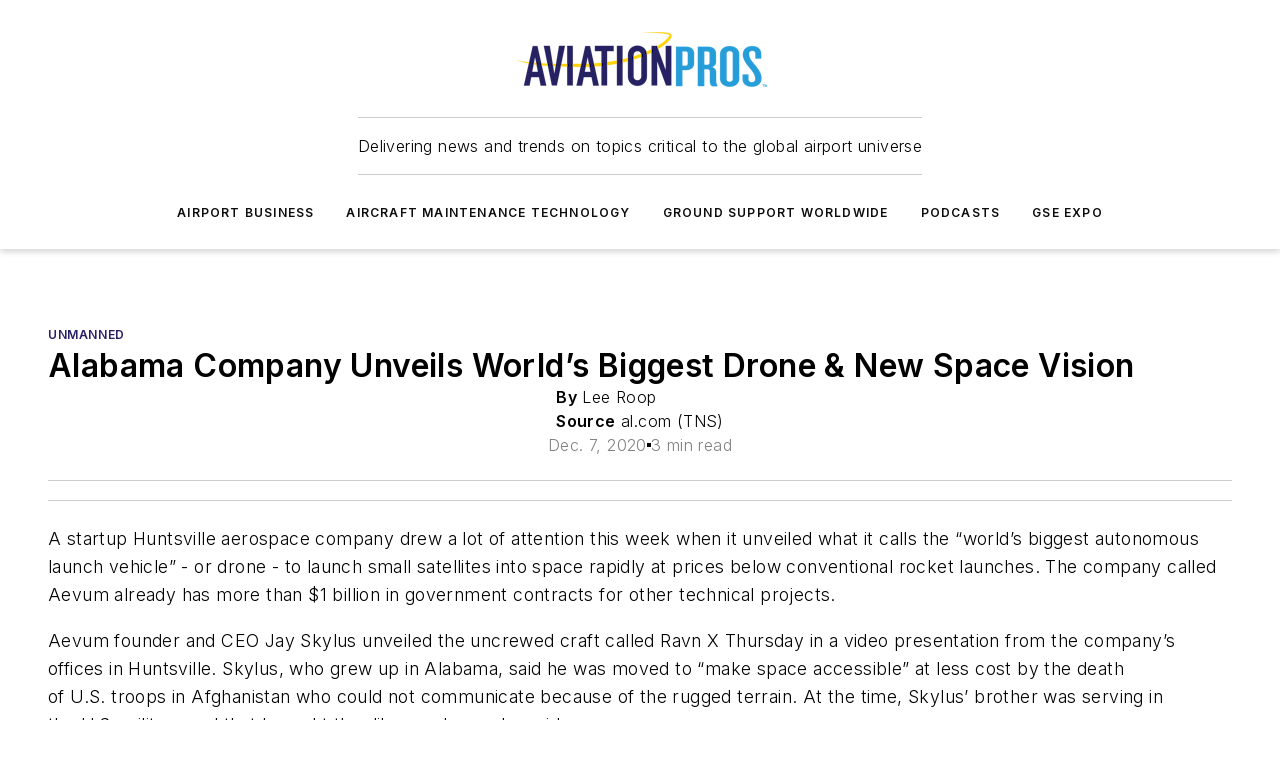

--- FILE ---
content_type: text/html;charset=utf-8
request_url: https://www.aviationpros.com/aircraft-maintenance-technology/aircraft-technology/unmanned/news/21165371/alabama-company-unveils-worlds-biggest-drone-new-space-vision
body_size: 58760
content:
<!DOCTYPE html><html  lang="en"><head><meta charset="utf-8"><meta name="viewport" content="width=device-width, initial-scale=1, shrink-to-fit=no"><script type="text/javascript" src="/ruxitagentjs_ICA7NVfqrux_10327251022105625.js" data-dtconfig="rid=RID_1453638652|rpid=1136906357|domain=aviationpros.com|reportUrl=/rb_bf25051xng|app=ea7c4b59f27d43eb|cuc=ll64881i|owasp=1|mel=100000|expw=1|featureHash=ICA7NVfqrux|dpvc=1|lastModification=1765214479370|tp=500,50,0|rdnt=1|uxrgce=1|srbbv=2|agentUri=/ruxitagentjs_ICA7NVfqrux_10327251022105625.js"></script><script type="importmap">{"imports":{"#entry":"/_nuxt/CxR92tmI.js"}}</script><title>Alabama Company Unveils World’s Biggest Drone &amp; New Space Vision | Aviation Pros</title><link href="https://fonts.gstatic.com" rel="preconnect"><link href="https://cdn.cookielaw.org" rel="preconnect"><link href="https://picon.graphql.aspire-ebm.com" rel="preconnect"><style type="text/css">
            :root {
              --spacing-unit: 6px;
--spacing: 48px;
--color-line: #CDCDCD;
--color-primary-main: #291f66;
--color-primary-container: #372a8a;
--color-on-primary-container: #171138;
--color-secondary-main: #029ddd;
--color-secondary-container: #cddee4;
--color-on-secondary-container: #012737;
--color-black: #0d0d0d;
--color-white: #ffffff;
--color-grey: #b2c3ce;
--color-light-grey: #e0e0e0;
--primary-font-family: Inter;
--site-max-width: 1300px;
            }
          </style><style>@media (max-width:760px){.mobile-hidden{display:none!important}}.admin-layout a{color:#3867a6}.admin-layout .vs__dropdown-toggle{background:#fff;border:1px solid #9da4b0}.ebm-layout{overflow-anchor:none;width:100%}</style><style>@media (max-width:760px){.mobile-hidden[data-v-45fa8452]{display:none!important}}.admin-layout a[data-v-45fa8452]{color:#3867a6}.admin-layout .vs__dropdown-toggle[data-v-45fa8452]{background:#fff;border:1px solid #9da4b0}.ebm-page[data-v-45fa8452]{display:flex;flex-direction:column;font-family:Arial}.ebm-page .hasToolbar[data-v-45fa8452]{max-width:calc(100% - 49px)}.ebm-page__layout[data-v-45fa8452]{z-index:2}.ebm-page__layout[data-v-45fa8452],.ebm-page__page[data-v-45fa8452]{flex:1;pointer-events:none;position:relative}.ebm-page__page[data-v-45fa8452]{display:flex;flex-direction:column;z-index:1}.ebm-page__main[data-v-45fa8452]{flex:1;margin:auto;width:100%}.ebm-page__content[data-v-45fa8452]{padding:0;pointer-events:all}@media (min-width:600px){.ebm-page__content[data-v-45fa8452]{padding:"0 10px"}}.ebm-page__reskin-background[data-v-45fa8452]{background-position:top;background-repeat:no-repeat;background-size:cover;height:100%;left:0;overflow:hidden;position:fixed;top:0;width:100%;z-index:0}.ebm-page__reskin-ad[data-v-45fa8452]{padding:1.5rem 0;position:relative;text-align:center;z-index:1}.ebm-page__siteskin-ad[data-v-45fa8452]{margin-top:24px;pointer-events:all;position:fixed;transition:all 125ms;z-index:100}.ebm-page__siteskin-ad__left[data-v-45fa8452]{right:50%}@media (max-width:1636px){.ebm-page__siteskin-ad__left[data-v-45fa8452]{display:none}}.ebm-page__siteskin-ad__right[data-v-45fa8452]{left:50%}@media (max-width:1636px){.ebm-page__siteskin-ad__right[data-v-45fa8452]{display:none}}.ebm-page .ebm-page__primary[data-v-45fa8452]{margin-top:0}.ebm-page .page-content-wrapper[data-v-45fa8452]{margin:auto;width:100%}.ebm-page .load-more[data-v-45fa8452]{padding:10px 0;pointer-events:all;text-align:center;width:100%}.ebm-page .load-more[data-v-45fa8452]>*{margin:auto;padding:0 5px}.ebm-page .load-more .label[data-v-45fa8452]{display:flex;flex-direction:row}.ebm-page .load-more .label[data-v-45fa8452]>*{margin:0 5px}.ebm-page .footer[data-v-45fa8452]{position:relative}.ebm-page .ebm-page__primary[data-v-45fa8452]{margin-top:calc(var(--spacing)/2)}.ebm-page .ebm-page__content[data-v-45fa8452]{display:flex;flex-direction:column;gap:var(--spacing);margin:0!important}.ebm-page .ebm-page__content[data-v-45fa8452]>*{position:relative}.ebm-page .ebm-page__content[data-v-45fa8452]>:after{background-color:var(--color-line);bottom:auto;bottom:calc(var(--spacing)*-.5*1);content:"";height:1px;left:0;position:absolute;right:0}.ebm-page .ebm-page__content[data-v-45fa8452]>:last-child:after{display:none}.ebm-page .page-content-wrapper[data-v-45fa8452]{display:flex;flex-direction:column;gap:var(--spacing);max-width:var(--site-max-width);padding:0 calc(var(--spacing)/2)}@media (min-width:800px){.ebm-page .page-content-wrapper[data-v-45fa8452]{padding:0 var(--spacing)}}.ebm-page .page-content-wrapper[data-v-45fa8452]>*{position:relative}.ebm-page .page-content-wrapper[data-v-45fa8452]>:after{background-color:var(--color-line);bottom:auto;bottom:calc(var(--spacing)*-.5*1);content:"";height:1px;left:0;position:absolute;right:0}.ebm-page .page-content-wrapper[data-v-45fa8452]>:last-child:after{display:none}.ebm-page .load-more[data-v-45fa8452]{padding:0}.ebm-page .secondary-pages .page-content-wrapper[data-v-45fa8452],.ebm-page.full-width .page-content-wrapper[data-v-45fa8452]{max-width:100%!important;padding:0!important}.ebm-page .secondary-pages .ebm-page__primary[data-v-45fa8452],.ebm-page.full-width .ebm-page__primary[data-v-45fa8452]{margin-top:0!important}@media print{.ebm-page__page[data-v-45fa8452]{display:block}}</style><style>@media (max-width:760px){.mobile-hidden[data-v-06639cce]{display:none!important}}.admin-layout a[data-v-06639cce]{color:#3867a6}.admin-layout .vs__dropdown-toggle[data-v-06639cce]{background:#fff;border:1px solid #9da4b0}#header-leaderboard-ad[data-v-06639cce]{align-items:center;display:flex;justify-content:center;padding:1rem}</style><style>html{scroll-padding-top:calc(var(--header-height) + 16px)}</style><style>@media (max-width:760px){.mobile-hidden[data-v-b96d99b2]{display:none!important}}.admin-layout a[data-v-b96d99b2]{color:#3867a6}.admin-layout .vs__dropdown-toggle[data-v-b96d99b2]{background:#fff;border:1px solid #9da4b0}header[data-v-b96d99b2]{bottom:0;margin:auto;position:sticky;top:0;transition:top .5s cubic-bezier(.645,.045,.355,1);z-index:50}header .reskin-ad[data-v-b96d99b2]{padding:1.5rem 0;text-align:center}.navbar[data-v-b96d99b2]{background-color:#fff;box-shadow:0 3px 6px #00000029;left:0;opacity:1;padding-bottom:2rem;padding-top:2rem;right:0}.navbar .content[data-v-b96d99b2]{margin:auto;max-width:var(--site-max-width);padding:0 calc(var(--spacing)/2)}@media (min-width:800px){.navbar .content[data-v-b96d99b2]{padding:0 var(--spacing)}}.top-navbar[data-v-b96d99b2]{align-items:center;display:flex;justify-content:space-between}@media (max-width:900px){.logo[data-v-b96d99b2]{flex-grow:1}.logo img[data-v-b96d99b2]{max-width:180px}}@media (max-width:450px){.logo img[data-v-b96d99b2]{max-width:140px}}@media (max-width:370px){.logo img[data-v-b96d99b2]{max-width:120px}}@media (max-width:350px){.logo img[data-v-b96d99b2]{max-width:100px}}.bottom-navbar[data-v-b96d99b2]{max-height:100px;overflow:visible;transition:all .15s cubic-bezier(.86,0,.07,1)}.bottom-navbar.hidden[data-v-b96d99b2]{max-height:0;overflow:hidden;transform:scale(0)}.actions[data-v-b96d99b2]{align-items:center;-moz-column-gap:.5rem;column-gap:.5rem;display:flex;flex-basis:0;flex-grow:1}@media (max-width:900px){.actions[data-v-b96d99b2]{flex-basis:auto;flex-grow:0}}.actions.left[data-v-b96d99b2]{justify-content:left}.actions.right[data-v-b96d99b2]{-moz-column-gap:0;column-gap:0;justify-content:right}.actions .login-container[data-v-b96d99b2]{display:flex;gap:16px}@media (max-width:900px){.actions .login-container[data-v-b96d99b2]{gap:8px}}@media (max-width:450px){.actions .login-container[data-v-b96d99b2]{gap:4px}}@media (max-width:900px){.search-icon[data-v-b96d99b2]{display:none}}.cta[data-v-b96d99b2]{border-bottom:1px solid var(--color-line);border-top:1px solid var(--color-line);margin:1.5rem auto auto;width:-moz-fit-content;width:fit-content}@media (max-width:900px){.cta[data-v-b96d99b2]{display:none}}.sub-menu[data-v-b96d99b2]{align-items:center;display:flex;justify-content:center;list-style:none;margin-top:1.5rem;padding:0;white-space:nowrap}@media (max-width:1000px){.sub-menu[data-v-b96d99b2]{display:none}}.sub-menu-item[data-v-b96d99b2]{margin-left:1rem;margin-right:1rem}.menu-item[data-v-b96d99b2],.sub-menu-link[data-v-b96d99b2]{color:var(--color-black);font-size:.75rem;font-weight:600;letter-spacing:.1em;text-transform:uppercase}.popover-menu[data-v-b96d99b2]{align-items:flex-start;background-color:#fff;box-shadow:0 3px 6px #00000029;display:flex;flex-direction:column;justify-content:left;padding:1.5rem;text-align:left;width:200px}.popover-menu .menu-item[data-v-b96d99b2]{align-items:center;display:flex;margin-bottom:1rem}.popover-menu .menu-item .icon[data-v-b96d99b2]{margin-right:1rem}</style><style>@media (max-width:760px){.mobile-hidden{display:none!important}}.admin-layout a{color:#3867a6}.admin-layout .vs__dropdown-toggle{background:#fff;border:1px solid #9da4b0}.ebm-icon{cursor:pointer}.ebm-icon .tooltip-wrapper{display:block}.ebm-icon.disabled{cursor:not-allowed}.ebm-icon.arrowUp{margin-top:3px}.ebm-icon.arrowDown{margin-top:-5px;transform:rotate(180deg)}.ebm-icon.loading{animation-duration:2s;animation-iteration-count:infinite;animation-name:spin;animation-timing-function:linear}.ebm-icon.label{align-items:center;display:flex;flex-direction:column;font-size:.8em;justify-content:center;padding:0 5px}@keyframes spin{0%{transform:rotate(0)}to{transform:rotate(1turn)}}.ebm-icon .icon,.ebm-icon svg{display:block}</style><style>@media (max-width:760px){.mobile-hidden{display:none!important}}.admin-layout a{color:#3867a6}.admin-layout .vs__dropdown-toggle{background:#fff;border:1px solid #9da4b0}.ebm-mega-menu{background-color:var(--color-black);color:#fff;container-type:inline-size;display:none;height:100%;left:0;opacity:0;overflow:auto;position:fixed;text-align:center;top:0;transition-behavior:allow-discrete;transition-duration:.3s;transition-property:overlay display opacity;width:100%}.ebm-mega-menu.cms-user-logged-in{left:49px;width:calc(100% - 49px)}.ebm-mega-menu.open{display:block;opacity:1}@starting-style{.ebm-mega-menu.open{opacity:0}}@container (max-width: 750px){.ebm-mega-menu .mega-menu-header{display:flex}}.ebm-mega-menu .mega-menu-header .icon{margin-left:30px;margin-top:40px;width:24px}.ebm-mega-menu .mega-menu-header .logo{height:35px;max-width:100%}@container (min-width: 750px){.ebm-mega-menu .mega-menu-header .logo{height:50px;margin-bottom:30px}}@container (max-width: 750px){.ebm-mega-menu .mega-menu-header .logo{margin-top:20px}.ebm-mega-menu .mega-menu-header .logo img{height:auto;margin-left:5px;max-width:140px}}.ebm-mega-menu .mega-menu-container{margin:auto}@container (min-width: 750px){.ebm-mega-menu .mega-menu-container{max-width:850px;width:100%}}.ebm-mega-menu .mega-menu-container .search-field{padding-bottom:50px}@container (max-width: 900px){.ebm-mega-menu .mega-menu-container .search-field{margin-left:calc(var(--spacing)/2);margin-right:calc(var(--spacing)/2)}}.ebm-mega-menu .mega-menu-container .nav-links{display:grid;gap:calc(var(--spacing)/2);grid-template-columns:1fr;position:relative}.ebm-mega-menu .mega-menu-container .nav-links:after{background-color:var(--color-line);bottom:auto;bottom:calc(var(--spacing)*-.5*1);content:"";height:1px;left:0;position:absolute;right:0}.ebm-mega-menu .mega-menu-container .nav-links:last-child:after{display:none}@container (max-width: 900px){.ebm-mega-menu .mega-menu-container .nav-links{margin-left:calc(var(--spacing)/2);margin-right:calc(var(--spacing)/2)}}@container (min-width: 750px){.ebm-mega-menu .mega-menu-container .nav-links{gap:calc(var(--spacing)*2);grid-template-columns:1fr 1fr 1fr;padding-bottom:var(--spacing)}}.ebm-mega-menu .mega-menu-container .nav-links .section{display:flex;flex-direction:column;font-weight:400;list-style:none;text-align:center}@container (max-width: 750px){.ebm-mega-menu .mega-menu-container .nav-links .section{gap:5px;padding-top:30px;position:relative}.ebm-mega-menu .mega-menu-container .nav-links .section:after{background-color:var(--color-line);bottom:auto;bottom:calc(var(--spacing)*-.5*1);content:"";height:1px;left:0;position:absolute;right:0}.ebm-mega-menu .mega-menu-container .nav-links .section:last-child:after{display:none}.ebm-mega-menu .mega-menu-container .nav-links .section:first-child{padding-top:15px}}@container (min-width: 750px){.ebm-mega-menu .mega-menu-container .nav-links .section{border-bottom:none;font-size:1.25rem;gap:16px;position:relative;text-align:left}.ebm-mega-menu .mega-menu-container .nav-links .section:after{background-color:var(--color-line);bottom:0;content:"";height:100%;left:auto;position:absolute;right:calc(var(--spacing)*-.5*2);top:0;width:1px}.ebm-mega-menu .mega-menu-container .nav-links .section:last-child:after{display:none}}.ebm-mega-menu .mega-menu-container .nav-links .section a{color:#fff}.ebm-mega-menu .mega-menu-container .nav-links .section .title{font-size:.75rem;font-weight:400;text-transform:uppercase}.ebm-mega-menu .mega-menu-container .affiliate-links{display:flex;justify-content:center;margin-top:var(--spacing);padding:calc(var(--spacing)*.5);position:relative}.ebm-mega-menu .mega-menu-container .affiliate-links:after{background-color:var(--color-line);bottom:auto;bottom:calc(var(--spacing)*-.5*1);content:"";height:1px;left:0;position:absolute;right:0}.ebm-mega-menu .mega-menu-container .affiliate-links:last-child:after{display:none}.ebm-mega-menu .mega-menu-container .affiliate-links .ebm-affiliated-brands-direction{flex-direction:column;gap:calc(var(--spacing)*.5)}.ebm-mega-menu .mega-menu-container .social-links{align-items:center;display:flex;flex-direction:column;font-size:.75rem;justify-content:center;margin-top:var(--spacing);padding:calc(var(--spacing)*.5);text-transform:uppercase}.ebm-mega-menu .mega-menu-container .social-links .socials{gap:16px;margin:16px 16px 24px}</style><style>@media (max-width:760px){.mobile-hidden{display:none!important}}.admin-layout a{color:#3867a6}.admin-layout .vs__dropdown-toggle{background:#fff;border:1px solid #9da4b0}.ebm-search-field{container-type:inline-size;position:relative}.ebm-search-field .input{padding:10px 0;position:relative;width:100%}.ebm-search-field .input .icon{bottom:0;height:24px;margin:auto;position:absolute;right:.5rem;top:0}.ebm-search-field .input .clear-icon{bottom:0;height:24px;margin:auto;position:absolute;right:2.5rem;top:0}.ebm-search-field .input input{background-color:var(--c4e26338);border:1px solid var(--7798abdd);border-radius:5px;color:var(--0c12ecfc);font-size:1em;padding:1rem 8px 1rem 20px;width:100%}.ebm-search-field .sponsor-container{align-items:center;display:flex;font-size:.5rem;gap:5px;height:24px;margin:auto;position:absolute;right:10%;top:20%}@container (max-width: 750px){.ebm-search-field .sponsor-container{justify-content:flex-end;padding:10px 15px 0 0;position:static}}.ebm-search-field input[type=search]::-webkit-search-cancel-button,.ebm-search-field input[type=search]::-webkit-search-decoration{-webkit-appearance:none;appearance:none}</style><style>@media (max-width:760px){.mobile-hidden[data-v-8e92f456]{display:none!important}}.admin-layout a[data-v-8e92f456]{color:#3867a6}.admin-layout .vs__dropdown-toggle[data-v-8e92f456]{background:#fff;border:1px solid #9da4b0}.ebm-socials[data-v-8e92f456]{display:flex;flex-wrap:wrap}.ebm-socials__icon[data-v-8e92f456]{cursor:pointer;margin-right:7px;text-decoration:none}.ebm-socials .text[data-v-8e92f456]{height:0;overflow:hidden;text-indent:-9999px}</style><style>@media (max-width:760px){.mobile-hidden{display:none!important}}.admin-layout a{color:#3867a6}.admin-layout .vs__dropdown-toggle{background:#fff;border:1px solid #9da4b0}.ebm-ad-target__outer{display:flex;height:auto;justify-content:center;max-width:100%;width:100%}.ebm-ad-target__inner{align-items:center;display:flex}.ebm-ad-target img{max-width:100%}.ebm-ad-target iframe{box-shadow:0 .125rem .25rem #00000013}</style><style>@media (max-width:760px){.mobile-hidden[data-v-4c12f864]{display:none!important}}.admin-layout a[data-v-4c12f864]{color:#3867a6}.admin-layout .vs__dropdown-toggle[data-v-4c12f864]{background:#fff;border:1px solid #9da4b0}#sticky-bottom-ad[data-v-4c12f864]{align-items:center;background:#000000bf;display:flex;justify-content:center;left:0;padding:8px;position:fixed;right:0;z-index:999}#sticky-bottom-ad .close-button[data-v-4c12f864]{background:none;border:0;color:#fff;cursor:pointer;font-weight:900;margin:8px;position:absolute;right:0;top:0}.slide-up-enter[data-v-4c12f864],.slide-up-leave-to[data-v-4c12f864]{opacity:0;transform:translateY(200px)}.slide-up-enter-active[data-v-4c12f864]{transition:all .25s ease-out}.slide-up-leave-active[data-v-4c12f864]{transition:all .25s ease-in}</style><style>@media (max-width:760px){.mobile-hidden[data-v-0622f0e1]{display:none!important}}.admin-layout a[data-v-0622f0e1]{color:#3867a6}.admin-layout .vs__dropdown-toggle[data-v-0622f0e1]{background:#fff;border:1px solid #9da4b0}.grid[data-v-0622f0e1]{container-type:inline-size;margin:auto}.grid .grid-row[data-v-0622f0e1]{position:relative}.grid .grid-row[data-v-0622f0e1]:after{background-color:var(--color-line);bottom:auto;bottom:calc(var(--spacing)*-.5*1);content:"";height:1px;left:0;position:absolute;right:0}.grid .grid-row.hide-bottom-border[data-v-0622f0e1]:after,.grid .grid-row[data-v-0622f0e1]:last-child:after{display:none}@container (width >= 750px){.grid .grid-row.mobile-only[data-v-0622f0e1]{display:none}}@container (width < 750px){.grid .grid-row.exclude-mobile[data-v-0622f0e1]{display:none}}</style><style>@media (max-width:760px){.mobile-hidden[data-v-840eddae]{display:none!important}}.admin-layout a[data-v-840eddae]{color:#3867a6}.admin-layout .vs__dropdown-toggle[data-v-840eddae]{background:#fff;border:1px solid #9da4b0}.web-row[data-v-840eddae]{container-type:inline-size}.web-row .row[data-v-840eddae]{--col-size:calc(50% - var(--spacing)*1/2);display:grid;padding-bottom:0ver;padding-top:0;width:100%}@media (min-width:750px){.web-row .row[data-v-840eddae]{padding-left:0;padding-right:0}}@media (min-width:500px){.web-row .row.restricted[data-v-840eddae]{margin:auto;max-width:66%}}.web-row .row .column-wrapper[data-v-840eddae]{display:flex;order:0;width:100%}.web-row .row.largest_first.layout1_2 .column-wrapper[data-v-840eddae]:nth-child(2),.web-row .row.largest_first.layout1_2_1 .column-wrapper[data-v-840eddae]:nth-child(2),.web-row .row.largest_first.layout1_3 .column-wrapper[data-v-840eddae]:nth-child(2){order:-1}@container (min-width: 750px){.web-row .row.layout1_1[data-v-840eddae]{display:grid;grid-template-columns:minmax(0,1fr) minmax(0,1fr)}.web-row .row.layout1_1 .column-wrapper[data-v-840eddae]{position:relative}.web-row .row.layout1_1 .column-wrapper[data-v-840eddae]:after{background-color:var(--color-line);bottom:0;content:"";height:100%;left:auto;position:absolute;right:calc(var(--spacing)*-.5*1);top:0;width:1px}.web-row .row.layout1_1 .column-wrapper[data-v-840eddae]:last-child:after{display:none}.web-row .row.layout1_2[data-v-840eddae]{display:grid;grid-template-columns:minmax(0,var(--col-size)) minmax(0,var(--col-size))}.web-row .row.layout1_2 .column-wrapper[data-v-840eddae]{position:relative}.web-row .row.layout1_2 .column-wrapper[data-v-840eddae]:after{background-color:var(--color-line);bottom:0;content:"";height:100%;left:auto;position:absolute;right:calc(var(--spacing)*-.5*1);top:0;width:1px}.web-row .row.layout1_2 .column-wrapper[data-v-840eddae]:last-child:after{display:none}.web-row .row.layout1_2 .column-wrapper[data-v-840eddae]:nth-child(2){order:0!important}}@container (min-width: 1050px){.web-row .row.layout1_2[data-v-840eddae]{--col-size:calc(33.33333% - var(--spacing)*2/3);grid-template-columns:var(--col-size) calc(var(--col-size)*2 + var(--spacing))}}@container (min-width: 750px){.web-row .row.layout2_1[data-v-840eddae]{display:grid;grid-template-columns:minmax(0,var(--col-size)) minmax(0,var(--col-size))}.web-row .row.layout2_1 .column-wrapper[data-v-840eddae]{position:relative}.web-row .row.layout2_1 .column-wrapper[data-v-840eddae]:after{background-color:var(--color-line);bottom:0;content:"";height:100%;left:auto;position:absolute;right:calc(var(--spacing)*-.5*1);top:0;width:1px}.web-row .row.layout2_1 .column-wrapper[data-v-840eddae]:last-child:after{display:none}}@container (min-width: 1050px){.web-row .row.layout2_1[data-v-840eddae]{--col-size:calc(33.33333% - var(--spacing)*2/3);grid-template-columns:calc(var(--col-size)*2 + var(--spacing)) var(--col-size)}}@container (min-width: 1100px){.web-row .row.layout1_1_1[data-v-840eddae]{--col-size:calc(33.33333% - var(--spacing)*2/3);display:grid;grid-template-columns:minmax(0,var(--col-size)) minmax(0,var(--col-size)) minmax(0,var(--col-size))}.web-row .row.layout1_1_1 .column-wrapper[data-v-840eddae]{position:relative}.web-row .row.layout1_1_1 .column-wrapper[data-v-840eddae]:after{background-color:var(--color-line);bottom:0;content:"";height:100%;left:auto;position:absolute;right:calc(var(--spacing)*-.5*1);top:0;width:1px}.web-row .row.layout1_1_1 .column-wrapper[data-v-840eddae]:last-child:after{display:none}}</style><style>@media (max-width:760px){.mobile-hidden{display:none!important}}.admin-layout a{color:#3867a6}.admin-layout .vs__dropdown-toggle{background:#fff;border:1px solid #9da4b0}.web-grid-title{align-items:center;container-type:inline-size;font-family:var(--primary-font-family);margin-bottom:calc(var(--spacing)/2);max-width:100%;width:100%}.web-grid-title .title{display:flex;flex:1 0 auto;font-size:1.9rem;font-weight:600;gap:var(--spacing-unit);letter-spacing:-.01em;line-height:40px;max-width:100%;overflow:hidden;text-overflow:ellipsis}.web-grid-title .title .grid-title-image-icon{height:23px;margin-top:8px}.web-grid-title.has-link .title{max-width:calc(100% - 100px)}.web-grid-title .divider{background-color:var(--color-line);height:1px;width:100%}.web-grid-title .view-more{color:var(--color-primary-main);cursor:primary;flex:0 1 auto;font-size:.75rem;font-weight:600;letter-spacing:.05em;line-height:18px;text-transform:uppercase;white-space:nowrap}@container (max-width: 500px){.web-grid-title .view-more{display:none}}.web-grid-title.primary{display:flex;gap:5px}.web-grid-title.primary .topbar,.web-grid-title.secondary .divider,.web-grid-title.secondary .view-more{display:none}.web-grid-title.secondary .topbar{background-color:var(--color-primary-main);height:8px;margin-bottom:calc(var(--spacing)/3);width:80px}</style><style>@media (max-width:760px){.mobile-hidden[data-v-2e2a3563]{display:none!important}}.admin-layout a[data-v-2e2a3563]{color:#3867a6}.admin-layout .vs__dropdown-toggle[data-v-2e2a3563]{background:#fff;border:1px solid #9da4b0}.column[data-v-2e2a3563]{align-items:stretch;display:flex;flex-wrap:wrap;height:100%;position:relative}.column[data-v-2e2a3563],.column .standard-blocks[data-v-2e2a3563],.column .sticky-blocks[data-v-2e2a3563]{width:100%}.column.block-align-center[data-v-2e2a3563]{align-items:center;justify-content:center}.column.block-align-top[data-v-2e2a3563]{align-items:top;flex-direction:column}.column.block-align-sticky[data-v-2e2a3563]{align-items:start;display:block;justify-content:center}.column.block-align-equalize[data-v-2e2a3563]{align-items:stretch}.column .sticky-blocks.has-standard[data-v-2e2a3563]{margin-top:var(--spacing)}.column .block-wrapper[data-v-2e2a3563]{max-width:100%;position:relative}.column .block-wrapper[data-v-2e2a3563]:after{background-color:var(--color-line);bottom:auto;bottom:calc(var(--spacing)*-.5*1);content:"";height:1px;left:0;position:absolute;right:0}.column .block-wrapper.hide-bottom-border[data-v-2e2a3563]:after,.column .block-wrapper[data-v-2e2a3563]:last-child:after,.column .standard-blocks:not(.has-sticky) .block-wrapper[data-v-2e2a3563]:last-child:after,.column .sticky-blocks .block-wrapper[data-v-2e2a3563]:last-child:after{display:none}@media print{.column[data-v-2e2a3563]{height:auto}}</style><style>@media (max-width:760px){.mobile-hidden[data-v-a4efc542]{display:none!important}}.admin-layout a[data-v-a4efc542]{color:#3867a6}.admin-layout .vs__dropdown-toggle[data-v-a4efc542]{background:#fff;border:1px solid #9da4b0}.block[data-v-a4efc542]{display:flex;flex-direction:column;overflow:visible;width:100%}.block .block-title[data-v-a4efc542]{margin-bottom:calc(var(--spacing)/2)}.block .above-cta[data-v-a4efc542]{height:100%}.block .title[data-v-a4efc542]{font-size:1rem;line-height:1rem;text-transform:uppercase}.block .title a[data-v-a4efc542]{color:inherit;text-decoration:none}.block .title a[data-v-a4efc542]:hover{text-decoration:underline}.block .title template[data-v-a4efc542]{display:inline-block}.block .content[data-v-a4efc542]{display:flex;width:100%}.block .cta[data-v-a4efc542]{align-items:center;display:flex;flex-direction:column;font-size:1rem;gap:calc(var(--spacing)/2);justify-content:space-between}@container (width > 500px){.block .cta[data-v-a4efc542]{flex-direction:row}}</style><style>@media (max-width:760px){.mobile-hidden[data-v-3dec0756]{display:none!important}}.admin-layout a[data-v-3dec0756]{color:#3867a6}.admin-layout .vs__dropdown-toggle[data-v-3dec0756]{background:#fff;border:1px solid #9da4b0}.ebm-button-wrapper[data-v-3dec0756]{display:inline-block}.ebm-button-wrapper .ebm-button[data-v-3dec0756]{border:1px solid;border-radius:.1rem;cursor:pointer;display:block;font-weight:600;outline:none;text-transform:uppercase;width:100%}.ebm-button-wrapper .ebm-button .content[data-v-3dec0756]{align-items:center;display:flex;gap:var(--spacing-unit);justify-content:center}.ebm-button-wrapper .ebm-button .content.icon-right[data-v-3dec0756]{flex-direction:row-reverse}.ebm-button-wrapper .ebm-button[data-v-3dec0756]:focus,.ebm-button-wrapper .ebm-button[data-v-3dec0756]:hover{box-shadow:0 0 .1rem #3e5d8580;filter:contrast(125%)}.ebm-button-wrapper .ebm-button[data-v-3dec0756]:active{box-shadow:0 0 .3rem #1c417280}.ebm-button-wrapper .ebm-button[data-v-3dec0756]:active:after{height:200px;width:200px}.ebm-button-wrapper .ebm-button--small[data-v-3dec0756]{font-size:.75rem;padding:.2rem .4rem}.ebm-button-wrapper .ebm-button--medium[data-v-3dec0756]{font-size:.75rem;padding:.3rem .6rem}.ebm-button-wrapper .ebm-button--large[data-v-3dec0756]{font-size:.75rem;line-height:1.25rem;padding:.5rem 1rem}@media (max-width:450px){.ebm-button-wrapper .ebm-button--large[data-v-3dec0756]{padding:.5rem}}.ebm-button-wrapper .ebm-button--fullWidth[data-v-3dec0756]{font-size:1.15rem;margin:0 auto;padding:.5rem 1rem;width:100%}.ebm-button-wrapper.primary .ebm-button[data-v-3dec0756],.ebm-button-wrapper.solid .ebm-button[data-v-3dec0756]{background-color:var(--button-accent-color);border-color:var(--button-accent-color);color:var(--button-text-color)}.ebm-button-wrapper.primary .ebm-button[data-v-3dec0756]:hover,.ebm-button-wrapper.solid .ebm-button[data-v-3dec0756]:hover{text-decoration:underline}.ebm-button-wrapper.hollow .ebm-button[data-v-3dec0756]{background-color:transparent;background-color:#fff;border:1px solid var(--button-accent-color);color:var(--button-accent-color)}.ebm-button-wrapper.hollow .ebm-button[data-v-3dec0756]:hover{text-decoration:underline}.ebm-button-wrapper.borderless .ebm-button[data-v-3dec0756]{background-color:transparent;border-color:transparent;color:var(--button-accent-color)}.ebm-button-wrapper.borderless .ebm-button[data-v-3dec0756]:hover{background-color:var(--button-accent-color);color:#fff;text-decoration:underline}.ebm-button-wrapper .ebm-button[data-v-3dec0756]{transition:all .15s ease-in-out}</style><style>@media (max-width:760px){.mobile-hidden{display:none!important}}.admin-layout a{color:#3867a6}.admin-layout .vs__dropdown-toggle{background:#fff;border:1px solid #9da4b0}.web-footer-new{display:flex;font-size:1rem;font-weight:400;justify-content:center;padding-bottom:calc(var(--spacing)/2);pointer-events:all;width:100%}.web-footer-new a{color:var(--link-color)}.web-footer-new .container{display:flex;justify-content:center;width:100%}.web-footer-new .container .container-wrapper{display:flex;flex-direction:column;gap:var(--spacing);width:100%}@media (min-width:800px){.web-footer-new .container{flex-direction:row}}.web-footer-new .container .row{position:relative;width:100%}.web-footer-new .container .row:after{background-color:var(--color-line);bottom:auto;bottom:calc(var(--spacing)*-.5*1);content:"";height:1px;left:0;position:absolute;right:0}.web-footer-new .container .row:last-child:after{display:none}.web-footer-new .container .row.full-width{justify-items:center}.web-footer-new .container .column-wrapper{display:grid;gap:var(--spacing);grid-template-columns:1fr}.web-footer-new .container .column-wrapper.full-width{max-width:var(--site-max-width)!important;padding:0 calc(var(--spacing)*1.5);width:100%}.web-footer-new .container .column-wrapper .col{align-items:center;display:flex;flex-direction:column;gap:calc(var(--spacing)/4);justify-content:center;margin:0 auto;max-width:80%;position:relative;text-align:center}.web-footer-new .container .column-wrapper .col:after{background-color:var(--color-line);bottom:auto;bottom:calc(var(--spacing)*-.5*1);content:"";height:1px;left:0;position:absolute;right:0}.web-footer-new .container .column-wrapper .col:last-child:after{display:none}.web-footer-new .container .column-wrapper .col.valign-middle{align-self:center}@media (min-width:800px){.web-footer-new .container .column-wrapper{align-items:start;gap:var(--spacing)}.web-footer-new .container .column-wrapper.cols1_1_1{grid-template-columns:1fr 1fr 1fr}.web-footer-new .container .column-wrapper.cols1_1{grid-template-columns:1fr 1fr}.web-footer-new .container .column-wrapper .col{align-items:start;max-width:100%;position:relative;text-align:left}.web-footer-new .container .column-wrapper .col:after{background-color:var(--color-line);bottom:0;content:"";height:100%;left:auto;position:absolute;right:calc(var(--spacing)*-.5*1);top:0;width:1px}.web-footer-new .container .column-wrapper .col:last-child:after{display:none}}.web-footer-new .corporatelogo{align-self:center;filter:brightness(0);height:auto;margin-right:var(--spacing-unit);width:100px}.web-footer-new .menu-copyright{align-items:center;display:flex;flex-direction:column;gap:calc(var(--spacing)/2)}.web-footer-new .menu-copyright.full-width{max-width:var(--site-max-width);padding:0 calc(var(--spacing)*1.5);width:100%}.web-footer-new .menu-copyright .links{display:flex;font-size:.75rem;gap:calc(var(--spacing)/4);list-style:none;margin:0;padding:0}.web-footer-new .menu-copyright .copyright{display:flex;flex-direction:row;flex-wrap:wrap;font-size:.8em;justify-content:center}@media (min-width:800px){.web-footer-new .menu-copyright{flex-direction:row;justify-content:space-between}}.web-footer-new .blocktitle{color:#000;font-size:1.1rem;font-weight:600;width:100%}.web-footer-new .web-affiliated-brands-direction{flex-direction:column}@media (min-width:800px){.web-footer-new .web-affiliated-brands-direction{flex-direction:row}}</style><style>@media (max-width:760px){.mobile-hidden{display:none!important}}.admin-layout a{color:#3867a6}.admin-layout .vs__dropdown-toggle{background:#fff;border:1px solid #9da4b0}.ebm-web-subscribe-wrapper{display:flex;flex-direction:column;height:100%;overflow:auto}.ebm-web-subscribe-content{height:100%;overflow:auto;padding:calc(var(--spacing)*.5) var(--spacing)}@container (max-width: 750px){.ebm-web-subscribe-content{padding-bottom:100%}}.ebm-web-subscribe-content .web-subscribe-header .web-subscribe-title{align-items:center;display:flex;gap:var(--spacing);justify-content:space-between;line-height:normal}.ebm-web-subscribe-content .web-subscribe-header .web-subscribe-title .close-button{align-items:center;cursor:pointer;display:flex;font-size:.75rem;font-weight:600;text-transform:uppercase}.ebm-web-subscribe-content .web-subscribe-header .web-subscribe-subtext{padding-bottom:var(--spacing)}.ebm-web-subscribe-content .web-subscribe-header .newsletter-items{display:grid;gap:10px;grid-template-columns:1fr 1fr}@container (max-width: 750px){.ebm-web-subscribe-content .web-subscribe-header .newsletter-items{grid-template-columns:1fr}}.ebm-web-subscribe-content .web-subscribe-header .newsletter-items .newsletter-item{border:1px solid var(--color-line);display:flex;flex-direction:row;flex-direction:column;gap:1rem;padding:1rem}.ebm-web-subscribe-content .web-subscribe-header .newsletter-items .newsletter-item .newsletter-title{display:flex;font-size:1.25rem;font-weight:600;justify-content:space-between;letter-spacing:-.01em;line-height:25px}.ebm-web-subscribe-content .web-subscribe-header .newsletter-items .newsletter-item .newsletter-description{font-size:1rem;font-weight:400;letter-spacing:.0125em;line-height:24px}.web-subscribe-footer{background-color:#fff;box-shadow:0 4px 16px #00000040;width:100%}.web-subscribe-footer .subscribe-footer-wrapper{padding:var(--spacing)!important}.web-subscribe-footer .subscribe-footer-wrapper .user-info-container{align-items:center;display:flex;justify-content:space-between;padding-bottom:calc(var(--spacing)*.5)}.web-subscribe-footer .subscribe-footer-wrapper .user-info-container .nl-user-info{align-items:center;display:flex;gap:10px}.web-subscribe-footer .subscribe-footer-wrapper .subscribe-login-container .nl-selected{font-size:1.25rem;font-weight:600;margin-bottom:10px}.web-subscribe-footer .subscribe-footer-wrapper .subscribe-login-container .form-fields-setup{display:flex;gap:calc(var(--spacing)*.125);padding-top:calc(var(--spacing)*.5)}@container (max-width: 1050px){.web-subscribe-footer .subscribe-footer-wrapper .subscribe-login-container .form-fields-setup{display:block}}.web-subscribe-footer .subscribe-footer-wrapper .subscribe-login-container .form-fields-setup .web-form-fields{z-index:100}.web-subscribe-footer .subscribe-footer-wrapper .subscribe-login-container .form-fields-setup .web-form-fields .field-label{font-size:.75rem}.web-subscribe-footer .subscribe-footer-wrapper .subscribe-login-container .form-fields-setup .form{display:flex;gap:calc(var(--spacing)*.125)}@container (max-width: 750px){.web-subscribe-footer .subscribe-footer-wrapper .subscribe-login-container .form-fields-setup .form{flex-direction:column;padding-bottom:calc(var(--spacing)*.5)}}.web-subscribe-footer .subscribe-footer-wrapper .subscribe-login-container .form-fields-setup .form .vs__dropdown-menu{max-height:8rem}@container (max-width: 750px){.web-subscribe-footer .subscribe-footer-wrapper .subscribe-login-container .form-fields-setup .form .vs__dropdown-menu{max-height:4rem}}.web-subscribe-footer .subscribe-footer-wrapper .subscribe-login-container .form-fields-setup .subscribe-button{margin-top:calc(var(--spacing)*.5);width:20%}@container (max-width: 1050px){.web-subscribe-footer .subscribe-footer-wrapper .subscribe-login-container .form-fields-setup .subscribe-button{width:100%}}.web-subscribe-footer .subscribe-footer-wrapper .subscribe-login-container .form-fields-setup .subscribe-button .ebm-button{height:3rem}.web-subscribe-footer .subscribe-footer-wrapper .subscribe-login-container .compliance-field{font-size:.75rem;line-height:18px;z-index:-1}.web-subscribe-footer .subscribe-footer-wrapper a{color:#000;text-decoration:underline}.web-subscribe-footer .subscribe-footer-wrapper .subscribe-consent{font-size:.75rem;letter-spacing:.025em;line-height:18px;padding:5px 0}.web-subscribe-footer .subscribe-footer-wrapper .account-check{padding-top:calc(var(--spacing)*.25)}</style><style>@media (max-width:760px){.mobile-hidden{display:none!important}}.admin-layout a{color:#3867a6}.admin-layout .vs__dropdown-toggle{background:#fff;border:1px solid #9da4b0}.ebm-web-pane{container-type:inline-size;height:100%;pointer-events:all;position:fixed;right:0;top:0;width:100%;z-index:100}.ebm-web-pane.hidden{pointer-events:none}.ebm-web-pane.hidden .web-pane-mask{opacity:0}.ebm-web-pane.hidden .contents{max-width:0}.ebm-web-pane .web-pane-mask{background-color:#000;display:table;height:100%;opacity:.8;padding:16px;transition:all .3s ease;width:100%}.ebm-web-pane .contents{background-color:#fff;bottom:0;max-width:1072px;position:absolute;right:0;top:0;transition:all .3s ease;width:100%}.ebm-web-pane .contents.cms-user-logged-in{width:calc(100% - 49px)}.ebm-web-pane .contents .close-icon{cursor:pointer;display:flex;justify-content:flex-end;margin:10px}</style><style>@media (max-width:760px){.mobile-hidden{display:none!important}}.admin-layout a{color:#3867a6}.admin-layout .vs__dropdown-toggle{background:#fff;border:1px solid #9da4b0}.gam-slot-builder{min-width:300px;width:100%}.gam-slot-builder iframe{max-width:100%;overflow:hidden}</style><style>@media (max-width:760px){.mobile-hidden{display:none!important}}.admin-layout a{color:#3867a6}.admin-layout .vs__dropdown-toggle{background:#fff;border:1px solid #9da4b0}.web-content-title-new{display:flex;flex-direction:column;gap:calc(var(--spacing));width:100%}.web-content-title-new>*{position:relative}.web-content-title-new>:after{background-color:var(--color-line);bottom:auto;bottom:calc(var(--spacing)*-.5*1);content:"";height:1px;left:0;position:absolute;right:0}.web-content-title-new>:last-child:after{display:none}.web-content-title-new .above-line{container-type:inline-size;display:flex;flex-direction:column;gap:calc(var(--spacing)/2)}.web-content-title-new .above-line .section-wrapper{display:flex;gap:calc(var(--spacing)/4)}.web-content-title-new .above-line .section-wrapper.center{margin-left:auto;margin-right:auto}.web-content-title-new .above-line .sponsored-label{color:var(--color-primary-main);font-size:.75rem;font-weight:600;letter-spacing:.05rem;text-transform:uppercase}.web-content-title-new .above-line .section{font-size:.75rem;font-weight:600;letter-spacing:.05em;text-transform:uppercase}.web-content-title-new .above-line .event-info{display:flex;flex-direction:column;font-size:.9rem;gap:calc(var(--spacing)/2)}.web-content-title-new .above-line .event-info .column{display:flex;flex-direction:column;font-size:.9rem;gap:calc(var(--spacing)/4);width:100%}.web-content-title-new .above-line .event-info .column .content{display:flex;gap:calc(var(--spacing)/4)}.web-content-title-new .above-line .event-info .column label{flex:0 0 80px;font-weight:600}.web-content-title-new .above-line .event-info>*{position:relative}.web-content-title-new .above-line .event-info>:after{background-color:var(--color-line);bottom:0;content:"";height:100%;left:auto;position:absolute;right:calc(var(--spacing)*-.5*1);top:0;width:1px}.web-content-title-new .above-line .event-info>:last-child:after{display:none}@container (min-width: 600px){.web-content-title-new .above-line .event-info{align-items:center;flex-direction:row;gap:calc(var(--spacing))}.web-content-title-new .above-line .event-info>*{position:relative}.web-content-title-new .above-line .event-info>:after{background-color:var(--color-line);bottom:0;content:"";height:100%;left:auto;position:absolute;right:calc(var(--spacing)*-.5*1);top:0;width:1px}.web-content-title-new .above-line .event-info>:last-child:after{display:none}.web-content-title-new .above-line .event-info .event-location{display:block}}.web-content-title-new .above-line .title-text{font-size:2rem;line-height:1.2}@container (width > 500px){.web-content-title-new .above-line .title-text{font-size:2.75rem}}.web-content-title-new .above-line .author-row{align-items:center;display:flex;flex-direction:column;gap:calc(var(--spacing)/3);justify-content:center}.web-content-title-new .above-line .author-row .all-authors{display:flex;gap:calc(var(--spacing)/3)}.web-content-title-new .above-line .author-row .date-read-time{align-items:center;display:flex;gap:calc(var(--spacing)/3)}.web-content-title-new .above-line .author-row .dot{align-items:center;grid-area:dot}.web-content-title-new .above-line .author-row .dot:after{background-color:#000;content:"";display:block;height:4px;width:4px}.web-content-title-new .above-line .author-row .dot.first{display:none}.web-content-title-new .above-line .author-row .date{grid-area:date}.web-content-title-new .above-line .author-row .read-time{grid-area:read-time}.web-content-title-new .above-line .author-row .date,.web-content-title-new .above-line .author-row .duration,.web-content-title-new .above-line .author-row .read-time{color:#000;opacity:.5}@container (width > 500px){.web-content-title-new .above-line .author-row{flex-direction:row}.web-content-title-new .above-line .author-row .dot.first{display:block}}@container (width > 700px){.web-content-title-new .above-line .author-row{justify-content:flex-start}}.web-content-title-new .above-line .teaser-text{color:#222;font-size:16px;padding-top:8px}@container (width > 500px){.web-content-title-new .above-line .teaser-text{font-size:17px}}@container (width > 700px){.web-content-title-new .above-line .teaser-text{font-size:18px}}@container (width > 1000px){.web-content-title-new .above-line .teaser-text{font-size:19px}}.web-content-title-new .above-line .podcast-series{align-items:center;color:var(--color-primary-main);display:flex;font-size:.85rem;font-weight:500;gap:6px;text-transform:uppercase}.web-content-title-new .below-line{align-items:center;display:flex;justify-content:space-between;width:100%}.web-content-title-new .below-line .print-favorite{display:flex;gap:calc(var(--spacing)/3);justify-content:flex-end}.web-content-title-new .image-wrapper{flex:1 0 auto;width:100%}.web-content-title-new .comment-count{align-items:center;cursor:pointer;display:flex;padding-left:8px}.web-content-title-new .comment-count .viafoura{align-items:center;background-color:transparent!important;display:flex;font-size:16px;font-weight:inherit;padding-left:4px}.web-content-title-new .event-location p{margin:0}.web-content-title-new .highlights h2{margin-bottom:24px}.web-content-title-new .highlights .text{font-size:18px}.web-content-title-new .highlights .text li{margin-bottom:16px}.web-content-title-new .highlights .text li:last-child{margin-bottom:0}.web-content-title-new .author-contributor,.web-content-title-new .company-link{color:#000;display:flex;flex-wrap:wrap}.web-content-title-new .author-contributor a,.web-content-title-new .company-link a{color:inherit!important;font-size:1rem;text-decoration:underline}.web-content-title-new .author-contributor .author{display:flex}.web-content-title-new.center{text-align:center}.web-content-title-new.center .breadcrumb{display:flex;justify-content:center}.web-content-title-new.center .author-row{justify-content:center}</style><style>@media (max-width:760px){.mobile-hidden[data-v-e69042fe]{display:none!important}}.admin-layout a[data-v-e69042fe]{color:#3867a6}.admin-layout .vs__dropdown-toggle[data-v-e69042fe]{background:#fff;border:1px solid #9da4b0}.ebm-share-list[data-v-e69042fe]{display:flex;gap:calc(var(--spacing)/3);list-style:none;overflow:hidden;padding:0;transition:.3s;width:100%}.ebm-share-list li[data-v-e69042fe]{margin:0;padding:0}.ebm-share-item[data-v-e69042fe]{border-radius:4px;cursor:pointer;margin:2px}</style><style>@media (max-width:760px){.mobile-hidden{display:none!important}}.admin-layout a{color:#3867a6}.admin-layout .vs__dropdown-toggle{background:#fff;border:1px solid #9da4b0}.body-block{flex:"1";max-width:100%;width:100%}.body-block .body-content{display:flex;flex-direction:column;gap:calc(var(--spacing)/2);width:100%}.body-block .gate{background:var(--color-secondary-container);border:1px solid var(--color-line);padding:calc(var(--spacing)/2)}.body-block .below-body{border-top:1px solid var(--color-line)}.body-block .below-body .contributors{display:flex;gap:4px;padding-top:calc(var(--spacing)/4)}.body-block .below-body .contributors .contributor{display:flex}.body-block .below-body .ai-attribution{font-size:14px;padding-top:calc(var(--spacing)/4)}.body-block .podcast-player{background-color:var(--color-secondary-container);border:1px solid var(--color-line);border-radius:4px;margin-left:auto!important;margin-right:auto!important;text-align:center;width:100%}.body-block .podcast-player iframe{border:0;width:100%}.body-block .podcast-player .buttons{display:flex;justify-content:center}</style><style>@media (max-width:760px){.mobile-hidden{display:none!important}}.admin-layout a{color:#3867a6}.admin-layout .vs__dropdown-toggle{background:#fff;border:1px solid #9da4b0}.web-body-blocks{--margin:calc(var(--spacing)/2);display:flex;flex-direction:column;gap:15px;max-width:100%;width:100%}.web-body-blocks a{text-decoration:underline}.web-body-blocks .block{container-type:inline-size;font-family:var(--secondary-font);max-width:100%;width:100%}.web-body-blocks .block a{color:var(--link-color)}.web-body-blocks .block .block-title{margin-bottom:calc(var(--spacing)/2)}.web-body-blocks .text{color:inherit;letter-spacing:inherit;margin:auto;max-width:100%}.web-body-blocks img{max-width:100%}.web-body-blocks .iframe{border:0;margin-left:auto!important;margin-right:auto!important;width:100%}.web-body-blocks .facebook .embed,.web-body-blocks .instagram .embed,.web-body-blocks .twitter .embed{max-width:500px}.web-body-blocks .bc-reco-wrapper{padding:calc(var(--spacing)/2)}.web-body-blocks .bc-reco-wrapper .bc-heading{border-bottom:1px solid var(--color-grey);margin-top:0;padding-bottom:calc(var(--spacing)/2);padding-top:0}.web-body-blocks .embed{margin:auto;width:100%}@container (width > 550px){.web-body-blocks .embed.above,.web-body-blocks .embed.below,.web-body-blocks .embed.center,.web-body-blocks .embed.left,.web-body-blocks .embed.right{max-width:calc(50% - var(--margin))}.web-body-blocks .embed.above.small,.web-body-blocks .embed.below.small,.web-body-blocks .embed.center.small,.web-body-blocks .embed.left.small,.web-body-blocks .embed.right.small{max-width:calc(33% - var(--margin))}.web-body-blocks .embed.above.large,.web-body-blocks .embed.below.large,.web-body-blocks .embed.center.large,.web-body-blocks .embed.left.large,.web-body-blocks .embed.right.large{max-width:calc(66% - var(--margin))}.web-body-blocks .embed.above{margin-bottom:var(--margin)}.web-body-blocks .embed.below{margin-top:var(--margin)}.web-body-blocks .embed.left{float:left;margin-right:var(--margin)}.web-body-blocks .embed.right{float:right;margin-left:var(--margin)}}.web-body-blocks .embed.center{clear:both}.web-body-blocks .embed.native{max-width:auto;width:auto}.web-body-blocks .embed.fullWidth{max-width:100%;width:100%}.web-body-blocks .video{margin-top:15px}</style><style>@media (max-width:760px){.mobile-hidden{display:none!important}}.admin-layout a{color:#3867a6}.admin-layout .vs__dropdown-toggle{background:#fff;border:1px solid #9da4b0}.web-html{letter-spacing:inherit;margin:auto;max-width:100%}.web-html .html p:first-child{margin-top:0}.web-html h1,.web-html h2,.web-html h3,.web-html h4,.web-html h5,.web-html h6{margin:revert}.web-html .embedded-image{max-width:40%;width:100%}.web-html .embedded-image img{width:100%}.web-html .left{margin:0 auto 0 0}.web-html .left-wrap{clear:both;float:left;margin:0 1rem 1rem 0}.web-html .right{margin:0 0 0 auto}.web-html .right-wrap{clear:both;float:right;margin:0 0 1rem 1rem}.web-html pre{background-color:#f5f5f5d9;font-family:Courier New,Courier,monospace;padding:4px 8px}.web-html .preview-overlay{background:linear-gradient(180deg,#fff0,#fff);height:125px;margin-bottom:-25px;margin-top:-125px;position:relative;width:100%}.web-html blockquote{background-color:#f8f9fa;border-left:8px solid #dee2e6;line-height:1.5;overflow:hidden;padding:1.5rem}.web-html .pullquote{color:#7c7b7b;float:right;font-size:1.3em;margin:6px 0 6px 12px;max-width:50%;padding:12px 0 12px 12px;position:relative;width:50%}.web-html p:last-of-type{margin-bottom:0}.web-html a{cursor:pointer}</style><style>@media (max-width:760px){.mobile-hidden{display:none!important}}.admin-layout a{color:#3867a6}.admin-layout .vs__dropdown-toggle{background:#fff;border:1px solid #9da4b0}.ebm-ad__embed{clear:both}.ebm-ad__embed>div{border-bottom:1px solid #e0e0e0!important;border-top:1px solid #e0e0e0!important;display:block!important;height:inherit!important;padding:5px 0;text-align:center;width:inherit!important;z-index:1}.ebm-ad__embed>div:before{color:#aaa;content:"ADVERTISEMENT";display:block;font:400 10px/10px Arial,Helvetica,sans-serif}.ebm-ad__embed img{max-width:100%}.ebm-ad__embed iframe{box-shadow:0 .125rem .25rem #00000013;margin:3px 0 10px}</style><style>@media (max-width:760px){.mobile-hidden{display:none!important}}.admin-layout a{color:#3867a6}.admin-layout .vs__dropdown-toggle{background:#fff;border:1px solid #9da4b0}.ebm-web-subscribe{width:100%}.ebm-web-subscribe .web-subscribe-content{align-items:center;display:flex;justify-content:space-between}@container (max-width: 750px){.ebm-web-subscribe .web-subscribe-content{flex-direction:column;text-align:center}}.ebm-web-subscribe .web-subscribe-content .web-subscribe-header{font-size:2rem;font-weight:600;line-height:40px;padding:calc(var(--spacing)*.25);width:80%}@container (max-width: 750px){.ebm-web-subscribe .web-subscribe-content .web-subscribe-header{font-size:1.5rem;padding-top:0}}.ebm-web-subscribe .web-subscribe-content .web-subscribe-header .web-subscribe-subtext{display:flex;font-size:1rem;font-weight:400;padding-top:calc(var(--spacing)*.25)}</style><style>@media (max-width:760px){.mobile-hidden{display:none!important}}.admin-layout a{color:#3867a6}.admin-layout .vs__dropdown-toggle{background:#fff;border:1px solid #9da4b0}.blueconic-recommendations{width:100%}</style><style>@media (max-width:760px){.mobile-hidden{display:none!important}}.admin-layout a{color:#3867a6}.admin-layout .vs__dropdown-toggle{background:#fff;border:1px solid #9da4b0}.blueconic-recommendations{container-type:inline-size}.blueconic-recommendations .featured{border:1px solid var(--color-line);width:100%}.blueconic-recommendations .featured .left,.blueconic-recommendations .featured .right{flex:1 0 50%;padding:calc(var(--spacing)/2)}.blueconic-recommendations .featured .left *,.blueconic-recommendations .featured .right *{color:var(--color-black)}.blueconic-recommendations .featured .left .link:hover,.blueconic-recommendations .featured .right .link:hover{text-decoration:none}.blueconic-recommendations .featured .left{align-items:center;background-color:var(--color-primary-container);display:flex}.blueconic-recommendations .featured .left h2{font-size:1.25rem;font-weight:600}.blueconic-recommendations .featured .right{background-color:var(--color-secondary-container);display:flex;flex-direction:column;gap:calc(var(--spacing)/4)}.blueconic-recommendations .featured .right h2{font-size:1rem}.blueconic-recommendations .featured .right .link{display:flex;font-weight:400;gap:8px}@container (width > 600px){.blueconic-recommendations .featured .left h2{font-size:2rem;line-height:40px}}@container (width > 1000px){.blueconic-recommendations .featured{display:flex}}</style><style>@media (max-width:760px){.mobile-hidden{display:none!important}}.admin-layout a{color:#3867a6}.admin-layout .vs__dropdown-toggle{background:#fff;border:1px solid #9da4b0}.content-list{container-type:inline-size;width:100%}.content-list,.content-list .item-row{align-items:start;display:grid;gap:var(--spacing);grid-template-columns:minmax(0,1fr)}.content-list .item-row{position:relative}.content-list .item-row:after{background-color:var(--color-line);bottom:auto;bottom:calc(var(--spacing)*-.5*1);content:"";height:1px;left:0;position:absolute;right:0}.content-list .item-row:last-child:after{display:none}.content-list .item-row .item{height:100%;position:relative}.content-list .item-row .item:after{background-color:var(--color-line);bottom:auto;bottom:calc(var(--spacing)*-.5*1);content:"";height:1px;left:0;position:absolute;right:0}.content-list .item-row .item:last-child:after{display:none}@container (min-width: 600px){.content-list.multi-col.columns-2 .item-row{grid-template-columns:minmax(0,1fr) minmax(0,1fr)}.content-list.multi-col.columns-2 .item-row .item{position:relative}.content-list.multi-col.columns-2 .item-row .item:after{background-color:var(--color-line);bottom:0;content:"";height:100%;left:auto;position:absolute;right:calc(var(--spacing)*-.5*1);top:0;width:1px}.content-list.multi-col.columns-2 .item-row .item:last-child:after{display:none}}@container (min-width: 750px){.content-list.multi-col.columns-3 .item-row{grid-template-columns:minmax(0,1fr) minmax(0,1fr) minmax(0,1fr)}.content-list.multi-col.columns-3 .item-row .item{position:relative}.content-list.multi-col.columns-3 .item-row .item:after{background-color:var(--color-line);bottom:0;content:"";height:100%;left:auto;position:absolute;right:calc(var(--spacing)*-.5*1);top:0;width:1px}.content-list.multi-col.columns-3 .item-row .item:last-child:after{display:none}}@container (min-width: 900px){.content-list.multi-col.columns-4 .item-row{grid-template-columns:minmax(0,1fr) minmax(0,1fr) minmax(0,1fr) minmax(0,1fr)}.content-list.multi-col.columns-4 .item-row .item{position:relative}.content-list.multi-col.columns-4 .item-row .item:after{background-color:var(--color-line);bottom:0;content:"";height:100%;left:auto;position:absolute;right:calc(var(--spacing)*-.5*1);top:0;width:1px}.content-list.multi-col.columns-4 .item-row .item:last-child:after{display:none}}</style><style>@media (max-width:760px){.mobile-hidden{display:none!important}}.admin-layout a{color:#3867a6}.admin-layout .vs__dropdown-toggle{background:#fff;border:1px solid #9da4b0}.content-item-new{container-type:inline-size;overflow-x:hidden;position:relative;width:100%}.content-item-new .mask{background-color:#00000080;height:100%;left:0;opacity:0;pointer-events:none;position:absolute;top:0;transition:.3s;width:100%;z-index:1}.content-item-new .mask .controls{display:flex;gap:2px;justify-content:flex-end;padding:3px;position:absolute;width:100%}.content-item-new .mask:last-child:after{display:none}.content-item-new.center{text-align:center}.content-item-new.center .section-and-label{justify-content:center}.content-item-new:hover .mask{opacity:1;pointer-events:auto}.content-item-new .image-wrapper{flex:1 0 auto;margin-bottom:calc(var(--spacing)/3);max-width:100%;position:relative}.content-item-new .section-and-label{color:var(--color-primary-main);display:flex;gap:var(--spacing-unit)}.content-item-new .section-and-label .labels,.content-item-new .section-and-label .section-name{color:inherit;display:block;font-family:var(--primary-font-family);font-size:.75rem;font-weight:600;letter-spacing:.05em;line-height:18px;text-decoration:none;text-transform:uppercase}.content-item-new .section-and-label .labels{color:var(--color-grey)}.content-item-new .section-and-label .lock{cursor:unset}.content-item-new.image-left .image-wrapper{margin-right:calc(var(--spacing)/3)}.content-item-new.image-right .image-wrapper{margin-left:calc(var(--spacing)/3)}.content-item-new .text-box{display:flex;flex:1 1 100%;flex-direction:column;gap:calc(var(--spacing)/6)}.content-item-new .text-box .teaser-text{font-family:var(--primary-font-family);font-size:1rem;line-height:24px}@container (min-width: 750px){.content-item-new .text-box{gap:calc(var(--spacing)/3)}}.content-item-new .date-wrapper{display:flex;width:100%}.content-item-new .date{display:flex;flex:1;font-size:.75rem;font-weight:400;gap:10px;letter-spacing:.05em;line-height:150%;opacity:.5}.content-item-new .date.company-link{font-weight:600;opacity:1}.content-item-new .date.right{justify-content:flex-end}.content-item-new .date.upcoming{color:#fff;font-size:.75rem;opacity:1;padding:4px 8px;text-transform:uppercase;white-space:nowrap}.content-item-new .podcast-series{align-items:center;color:var(--color-primary-main);display:flex;font-size:.75rem;font-weight:500;gap:6px;text-transform:uppercase}.content-item-new .byline-group p{margin:0}.content-item-new .title-wrapper{color:inherit!important;text-decoration:none}.content-item-new .title-wrapper:hover{text-decoration:underline}.content-item-new .title-wrapper .title-icon-wrapper{display:flex;gap:8px}.content-item-new .title-wrapper .title-text-wrapper{container-type:inline-size;display:-webkit-box;flex:1;margin:auto;overflow:hidden;text-overflow:ellipsis;-webkit-box-orient:vertical;line-height:normal}.content-item-new .title-wrapper .title-text-wrapper.clamp-headline{-webkit-line-clamp:3}.content-item-new .title-wrapper .title-text-wrapper .lock{float:left;margin:-1px 3px -5px 0}.content-item-new.scale-small .title-wrapper .title-icon-wrapper .icon{height:18px;margin:2px 0}.content-item-new.scale-small .title-wrapper .title-text-wrapper .title-text{font-size:1.25rem}.content-item-new.scale-small.image-left .image-wrapper,.content-item-new.scale-small.image-right .image-wrapper{width:175px}.content-item-new.scale-large .title-wrapper .title-icon-wrapper .icon{height:35px;margin:8px 0}.content-item-new.scale-large .title-wrapper .title-text-wrapper .title-text{font-size:2.75rem}@container (max-width: 500px){.content-item-new.scale-large .title-wrapper .title-text-wrapper .title-text{font-size:2rem}}.content-item-new.scale-large.image-left .image-wrapper,.content-item-new.scale-large.image-right .image-wrapper{width:45%}@container (max-width: 500px){.content-item-new.scale-large.image-left,.content-item-new.scale-large.image-right{display:block!important}.content-item-new.scale-large.image-left .image-wrapper,.content-item-new.scale-large.image-right .image-wrapper{width:100%}}</style><style>@media (max-width:760px){.mobile-hidden{display:none!important}}.admin-layout a{color:#3867a6}.admin-layout .vs__dropdown-toggle{background:#fff;border:1px solid #9da4b0}.web-image{max-width:100%;width:100%}.web-image .ebm-image-wrapper{margin:0;max-width:100%;position:relative;width:100%}.web-image .ebm-image-wrapper .ebm-image{display:block;max-width:100%;width:100%}.web-image .ebm-image-wrapper .ebm-image:not(.native) img{width:100%}.web-image .ebm-image-wrapper .ebm-image img{display:block;height:auto;margin:auto;max-width:100%}.web-image .ebm-image.video-type:after{background-image:url([data-uri]);background-size:contain;content:"";filter:brightness(0) invert(1) drop-shadow(2px 2px 2px rgba(0,0,0,.5));height:50px;left:50%;opacity:.6;position:absolute;top:50%;transform:translate(-50%,-50%);width:50px}.web-image .ebm-icon-wrapper{background-color:#0000004d;border-radius:4px;z-index:3}.web-image .ebm-icon{color:inherit;margin:1px 2px}.web-image .ebm-image-caption{font-size:.85rem;line-height:1.5;margin:auto}.web-image .ebm-image-caption p:first-child{margin-top:0}.web-image .ebm-image-caption p:last-child{margin-bottom:0}</style><style>@media (max-width:760px){.mobile-hidden{display:none!important}}.admin-layout a{color:#3867a6}.admin-layout .vs__dropdown-toggle{background:#fff;border:1px solid #9da4b0}.omeda-injection-block{width:100%}.omeda-injection-block .contents>*{container-type:inline-size;display:flex;flex-direction:column;gap:var(--spacing);gap:calc(var(--spacing)/3);position:relative;text-align:center;width:100%}.omeda-injection-block .contents>:after{background-color:var(--color-line);bottom:auto;bottom:calc(var(--spacing)*-.5*1);content:"";height:1px;left:0;position:absolute;right:0}.omeda-injection-block .contents>:last-child:after{display:none}.omeda-injection-block .contents>* .subheading{color:var(--color-primary-main);font-size:.9rem;text-align:center}.omeda-injection-block .contents>* .heading{font-size:1.5rem;text-align:center}.omeda-injection-block .contents>* img{display:block;height:auto;max-width:100%!important}.omeda-injection-block .contents>* .logo{margin:auto;max-width:60%!important}.omeda-injection-block .contents>* .divider{border-bottom:1px solid var(--color-line)}.omeda-injection-block .contents>* p{margin:0;padding:0}.omeda-injection-block .contents>* .button{align-items:center;background-color:var(--color-primary-main);color:#fff;display:flex;font-size:.75rem;font-weight:500;gap:var(--spacing-unit);justify-content:center;line-height:1.25rem;margin:auto;padding:calc(var(--spacing)/6) calc(var(--spacing)/3)!important;text-align:center;text-decoration:none;width:100%}.omeda-injection-block .contents>* .button:after{content:"";display:inline-block;height:18px;margin-bottom:3px;width:18px;--svg:url("data:image/svg+xml;charset=utf-8,%3Csvg xmlns='http://www.w3.org/2000/svg' viewBox='0 0 24 24'%3E%3Cpath d='M4 11v2h12l-5.5 5.5 1.42 1.42L19.84 12l-7.92-7.92L10.5 5.5 16 11z'/%3E%3C/svg%3E");background-color:currentColor;-webkit-mask-image:var(--svg);mask-image:var(--svg);-webkit-mask-repeat:no-repeat;mask-repeat:no-repeat;-webkit-mask-size:100% 100%;mask-size:100% 100%}@container (width > 350px){.omeda-injection-block .contents .button{max-width:350px}}</style><link rel="stylesheet" href="/_nuxt/entry.UoPTCAvg.css" crossorigin><link rel="stylesheet" href="/_nuxt/GamAdBlock.DkGqtxNn.css" crossorigin><link rel="stylesheet" href="/_nuxt/ContentTitleBlock.6SQSxxHq.css" crossorigin><link rel="stylesheet" href="/_nuxt/WebImage.CpjUaCi4.css" crossorigin><link rel="stylesheet" href="/_nuxt/WebPodcastSeriesSubscribeButtons.CG7XPMDl.css" crossorigin><link rel="stylesheet" href="/_nuxt/WebBodyBlocks.C06ghMXm.css" crossorigin><link rel="stylesheet" href="/_nuxt/WebMarketing.BvMSoKdz.css" crossorigin><link rel="stylesheet" href="/_nuxt/WebContentItemNew.DxtyT0Bm.css" crossorigin><link rel="stylesheet" href="/_nuxt/WebBlueConicRecommendations.DaGbiDEG.css" crossorigin><style>:where(.i-fa7-brands\:x-twitter){display:inline-block;width:1em;height:1em;background-color:currentColor;-webkit-mask-image:var(--svg);mask-image:var(--svg);-webkit-mask-repeat:no-repeat;mask-repeat:no-repeat;-webkit-mask-size:100% 100%;mask-size:100% 100%;--svg:url("data:image/svg+xml,%3Csvg xmlns='http://www.w3.org/2000/svg' viewBox='0 0 640 640' width='640' height='640'%3E%3Cpath fill='black' d='M453.2 112h70.6L369.6 288.2L551 528H409L297.7 382.6L170.5 528H99.8l164.9-188.5L90.8 112h145.6l100.5 132.9zm-24.8 373.8h39.1L215.1 152h-42z'/%3E%3C/svg%3E")}:where(.i-mdi\:arrow-right){display:inline-block;width:1em;height:1em;background-color:currentColor;-webkit-mask-image:var(--svg);mask-image:var(--svg);-webkit-mask-repeat:no-repeat;mask-repeat:no-repeat;-webkit-mask-size:100% 100%;mask-size:100% 100%;--svg:url("data:image/svg+xml,%3Csvg xmlns='http://www.w3.org/2000/svg' viewBox='0 0 24 24' width='24' height='24'%3E%3Cpath fill='black' d='M4 11v2h12l-5.5 5.5l1.42 1.42L19.84 12l-7.92-7.92L10.5 5.5L16 11z'/%3E%3C/svg%3E")}:where(.i-mdi\:close){display:inline-block;width:1em;height:1em;background-color:currentColor;-webkit-mask-image:var(--svg);mask-image:var(--svg);-webkit-mask-repeat:no-repeat;mask-repeat:no-repeat;-webkit-mask-size:100% 100%;mask-size:100% 100%;--svg:url("data:image/svg+xml,%3Csvg xmlns='http://www.w3.org/2000/svg' viewBox='0 0 24 24' width='24' height='24'%3E%3Cpath fill='black' d='M19 6.41L17.59 5L12 10.59L6.41 5L5 6.41L10.59 12L5 17.59L6.41 19L12 13.41L17.59 19L19 17.59L13.41 12z'/%3E%3C/svg%3E")}:where(.i-mdi\:email-outline){display:inline-block;width:1em;height:1em;background-color:currentColor;-webkit-mask-image:var(--svg);mask-image:var(--svg);-webkit-mask-repeat:no-repeat;mask-repeat:no-repeat;-webkit-mask-size:100% 100%;mask-size:100% 100%;--svg:url("data:image/svg+xml,%3Csvg xmlns='http://www.w3.org/2000/svg' viewBox='0 0 24 24' width='24' height='24'%3E%3Cpath fill='black' d='M22 6c0-1.1-.9-2-2-2H4c-1.1 0-2 .9-2 2v12c0 1.1.9 2 2 2h16c1.1 0 2-.9 2-2zm-2 0l-8 5l-8-5zm0 12H4V8l8 5l8-5z'/%3E%3C/svg%3E")}:where(.i-mdi\:facebook){display:inline-block;width:1em;height:1em;background-color:currentColor;-webkit-mask-image:var(--svg);mask-image:var(--svg);-webkit-mask-repeat:no-repeat;mask-repeat:no-repeat;-webkit-mask-size:100% 100%;mask-size:100% 100%;--svg:url("data:image/svg+xml,%3Csvg xmlns='http://www.w3.org/2000/svg' viewBox='0 0 24 24' width='24' height='24'%3E%3Cpath fill='black' d='M12 2.04c-5.5 0-10 4.49-10 10.02c0 5 3.66 9.15 8.44 9.9v-7H7.9v-2.9h2.54V9.85c0-2.51 1.49-3.89 3.78-3.89c1.09 0 2.23.19 2.23.19v2.47h-1.26c-1.24 0-1.63.77-1.63 1.56v1.88h2.78l-.45 2.9h-2.33v7a10 10 0 0 0 8.44-9.9c0-5.53-4.5-10.02-10-10.02'/%3E%3C/svg%3E")}:where(.i-mdi\:magnify){display:inline-block;width:1em;height:1em;background-color:currentColor;-webkit-mask-image:var(--svg);mask-image:var(--svg);-webkit-mask-repeat:no-repeat;mask-repeat:no-repeat;-webkit-mask-size:100% 100%;mask-size:100% 100%;--svg:url("data:image/svg+xml,%3Csvg xmlns='http://www.w3.org/2000/svg' viewBox='0 0 24 24' width='24' height='24'%3E%3Cpath fill='black' d='M9.5 3A6.5 6.5 0 0 1 16 9.5c0 1.61-.59 3.09-1.56 4.23l.27.27h.79l5 5l-1.5 1.5l-5-5v-.79l-.27-.27A6.52 6.52 0 0 1 9.5 16A6.5 6.5 0 0 1 3 9.5A6.5 6.5 0 0 1 9.5 3m0 2C7 5 5 7 5 9.5S7 14 9.5 14S14 12 14 9.5S12 5 9.5 5'/%3E%3C/svg%3E")}:where(.i-mdi\:menu){display:inline-block;width:1em;height:1em;background-color:currentColor;-webkit-mask-image:var(--svg);mask-image:var(--svg);-webkit-mask-repeat:no-repeat;mask-repeat:no-repeat;-webkit-mask-size:100% 100%;mask-size:100% 100%;--svg:url("data:image/svg+xml,%3Csvg xmlns='http://www.w3.org/2000/svg' viewBox='0 0 24 24' width='24' height='24'%3E%3Cpath fill='black' d='M3 6h18v2H3zm0 5h18v2H3zm0 5h18v2H3z'/%3E%3C/svg%3E")}:where(.i-mdi\:printer-outline){display:inline-block;width:1em;height:1em;background-color:currentColor;-webkit-mask-image:var(--svg);mask-image:var(--svg);-webkit-mask-repeat:no-repeat;mask-repeat:no-repeat;-webkit-mask-size:100% 100%;mask-size:100% 100%;--svg:url("data:image/svg+xml,%3Csvg xmlns='http://www.w3.org/2000/svg' viewBox='0 0 24 24' width='24' height='24'%3E%3Cpath fill='black' d='M19 8c1.66 0 3 1.34 3 3v6h-4v4H6v-4H2v-6c0-1.66 1.34-3 3-3h1V3h12v5zM8 5v3h8V5zm8 14v-4H8v4zm2-4h2v-4c0-.55-.45-1-1-1H5c-.55 0-1 .45-1 1v4h2v-2h12zm1-3.5c0 .55-.45 1-1 1s-1-.45-1-1s.45-1 1-1s1 .45 1 1'/%3E%3C/svg%3E")}:where(.i-mingcute\:facebook-line){display:inline-block;width:1em;height:1em;background-color:currentColor;-webkit-mask-image:var(--svg);mask-image:var(--svg);-webkit-mask-repeat:no-repeat;mask-repeat:no-repeat;-webkit-mask-size:100% 100%;mask-size:100% 100%;--svg:url("data:image/svg+xml,%3Csvg xmlns='http://www.w3.org/2000/svg' viewBox='0 0 24 24' width='24' height='24'%3E%3Cg fill='none' fill-rule='evenodd'%3E%3Cpath d='m12.593 23.258l-.011.002l-.071.035l-.02.004l-.014-.004l-.071-.035q-.016-.005-.024.005l-.004.01l-.017.428l.005.02l.01.013l.104.074l.015.004l.012-.004l.104-.074l.012-.016l.004-.017l-.017-.427q-.004-.016-.017-.018m.265-.113l-.013.002l-.185.093l-.01.01l-.003.011l.018.43l.005.012l.008.007l.201.093q.019.005.029-.008l.004-.014l-.034-.614q-.005-.018-.02-.022m-.715.002a.02.02 0 0 0-.027.006l-.006.014l-.034.614q.001.018.017.024l.015-.002l.201-.093l.01-.008l.004-.011l.017-.43l-.003-.012l-.01-.01z'/%3E%3Cpath fill='black' d='M4 12a8 8 0 1 1 9 7.938V14h2a1 1 0 1 0 0-2h-2v-2a1 1 0 0 1 1-1h.5a1 1 0 1 0 0-2H14a3 3 0 0 0-3 3v2H9a1 1 0 1 0 0 2h2v5.938A8 8 0 0 1 4 12m8 10c5.523 0 10-4.477 10-10S17.523 2 12 2S2 6.477 2 12s4.477 10 10 10'/%3E%3C/g%3E%3C/svg%3E")}:where(.i-mingcute\:linkedin-line){display:inline-block;width:1em;height:1em;background-color:currentColor;-webkit-mask-image:var(--svg);mask-image:var(--svg);-webkit-mask-repeat:no-repeat;mask-repeat:no-repeat;-webkit-mask-size:100% 100%;mask-size:100% 100%;--svg:url("data:image/svg+xml,%3Csvg xmlns='http://www.w3.org/2000/svg' viewBox='0 0 24 24' width='24' height='24'%3E%3Cg fill='none'%3E%3Cpath d='m12.593 23.258l-.011.002l-.071.035l-.02.004l-.014-.004l-.071-.035q-.016-.005-.024.005l-.004.01l-.017.428l.005.02l.01.013l.104.074l.015.004l.012-.004l.104-.074l.012-.016l.004-.017l-.017-.427q-.004-.016-.017-.018m.265-.113l-.013.002l-.185.093l-.01.01l-.003.011l.018.43l.005.012l.008.007l.201.093q.019.005.029-.008l.004-.014l-.034-.614q-.005-.018-.02-.022m-.715.002a.02.02 0 0 0-.027.006l-.006.014l-.034.614q.001.018.017.024l.015-.002l.201-.093l.01-.008l.004-.011l.017-.43l-.003-.012l-.01-.01z'/%3E%3Cpath fill='black' d='M18 3a3 3 0 0 1 3 3v12a3 3 0 0 1-3 3H6a3 3 0 0 1-3-3V6a3 3 0 0 1 3-3zm0 2H6a1 1 0 0 0-1 1v12a1 1 0 0 0 1 1h12a1 1 0 0 0 1-1V6a1 1 0 0 0-1-1M8 10a1 1 0 0 1 .993.883L9 11v5a1 1 0 0 1-1.993.117L7 16v-5a1 1 0 0 1 1-1m3-1a1 1 0 0 1 .984.821a6 6 0 0 1 .623-.313c.667-.285 1.666-.442 2.568-.159c.473.15.948.43 1.3.907c.315.425.485.942.519 1.523L17 12v4a1 1 0 0 1-1.993.117L15 16v-4c0-.33-.08-.484-.132-.555a.55.55 0 0 0-.293-.188c-.348-.11-.849-.052-1.182.09c-.5.214-.958.55-1.27.861L12 12.34V16a1 1 0 0 1-1.993.117L10 16v-6a1 1 0 0 1 1-1M8 7a1 1 0 1 1 0 2a1 1 0 0 1 0-2'/%3E%3C/g%3E%3C/svg%3E")}:where(.i-mingcute\:reddit-line){display:inline-block;width:1em;height:1em;background-color:currentColor;-webkit-mask-image:var(--svg);mask-image:var(--svg);-webkit-mask-repeat:no-repeat;mask-repeat:no-repeat;-webkit-mask-size:100% 100%;mask-size:100% 100%;--svg:url("data:image/svg+xml,%3Csvg xmlns='http://www.w3.org/2000/svg' viewBox='0 0 24 24' width='24' height='24'%3E%3Cg fill='none'%3E%3Cpath d='m12.593 23.258l-.011.002l-.071.035l-.02.004l-.014-.004l-.071-.035q-.016-.005-.024.005l-.004.01l-.017.428l.005.02l.01.013l.104.074l.015.004l.012-.004l.104-.074l.012-.016l.004-.017l-.017-.427q-.004-.016-.017-.018m.265-.113l-.013.002l-.185.093l-.01.01l-.003.011l.018.43l.005.012l.008.007l.201.093q.019.005.029-.008l.004-.014l-.034-.614q-.005-.018-.02-.022m-.715.002a.02.02 0 0 0-.027.006l-.006.014l-.034.614q.001.018.017.024l.015-.002l.201-.093l.01-.008l.004-.011l.017-.43l-.003-.012l-.01-.01z'/%3E%3Cpath fill='black' d='M12 2c5.523 0 10 4.477 10 10s-4.477 10-10 10S2 17.523 2 12S6.477 2 12 2m0 2a8 8 0 1 0 0 16a8 8 0 0 0 0-16m3 2a1 1 0 1 1-.948 1.32l-1.132-.226l-.276 1.931c1.315.104 2.524.523 3.465 1.18q.288.204.547.44a1.5 1.5 0 0 1 1.34 2.684L18 13.5c0 1.382-.802 2.532-1.891 3.294C15.017 17.56 13.561 18 12 18s-3.017-.441-4.109-1.206C6.801 16.032 6 14.882 6 13.5l.004-.17a1.5 1.5 0 0 1 1.34-2.685q.258-.236.547-.44c1.007-.704 2.323-1.134 3.746-1.197l.368-2.579a.5.5 0 0 1 .593-.42l1.65.33A1 1 0 0 1 15 6m-3 5c-1.2 0-2.245.342-2.962.844C8.318 12.35 8 12.95 8 13.5s.318 1.151 1.038 1.656c.717.502 1.761.844 2.962.844c1.2 0 2.245-.342 2.962-.844C15.682 14.65 16 14.05 16 13.5s-.318-1.151-1.038-1.656C14.245 11.342 13.201 11 12 11m-2 1a1 1 0 1 1 0 2a1 1 0 0 1 0-2m4 0a1 1 0 1 1 0 2a1 1 0 0 1 0-2'/%3E%3C/g%3E%3C/svg%3E")}:where(.i-mingcute\:social-x-line){display:inline-block;width:1em;height:1em;background-color:currentColor;-webkit-mask-image:var(--svg);mask-image:var(--svg);-webkit-mask-repeat:no-repeat;mask-repeat:no-repeat;-webkit-mask-size:100% 100%;mask-size:100% 100%;--svg:url("data:image/svg+xml,%3Csvg xmlns='http://www.w3.org/2000/svg' viewBox='0 0 24 24' width='24' height='24'%3E%3Cg fill='none' fill-rule='evenodd'%3E%3Cpath d='m12.594 23.258l-.012.002l-.071.035l-.02.004l-.014-.004l-.071-.036q-.016-.004-.024.006l-.004.01l-.017.428l.005.02l.01.013l.104.074l.015.004l.012-.004l.104-.074l.012-.016l.004-.017l-.017-.427q-.004-.016-.016-.018m.264-.113l-.014.002l-.184.093l-.01.01l-.003.011l.018.43l.005.012l.008.008l.201.092q.019.005.029-.008l.004-.014l-.034-.614q-.005-.019-.02-.022m-.715.002a.02.02 0 0 0-.027.006l-.006.014l-.034.614q.001.018.017.024l.015-.002l.201-.093l.01-.008l.003-.011l.018-.43l-.003-.012l-.01-.01z'/%3E%3Cpath fill='black' d='M19.753 4.659a1 1 0 0 0-1.506-1.317l-5.11 5.84L8.8 3.4A1 1 0 0 0 8 3H4a1 1 0 0 0-.8 1.6l6.437 8.582l-5.39 6.16a1 1 0 0 0 1.506 1.317l5.11-5.841L15.2 20.6a1 1 0 0 0 .8.4h4a1 1 0 0 0 .8-1.6l-6.437-8.582l5.39-6.16ZM16.5 19L6 5h1.5L18 19z'/%3E%3C/g%3E%3C/svg%3E")}</style><link rel="modulepreload" as="script" crossorigin href="/_nuxt/CxR92tmI.js"><link rel="modulepreload" as="script" crossorigin href="/_nuxt/default-BNvapCl7.mjs"><link rel="modulepreload" as="script" crossorigin href="/_nuxt/ContentPage-BDP664DB.mjs"><link rel="modulepreload" as="script" crossorigin href="/_nuxt/GamAdBlock-CeOXjs4y.mjs"><link rel="modulepreload" as="script" crossorigin href="/_nuxt/ContentTitleBlock-BEALcBF-.mjs"><link rel="modulepreload" as="script" crossorigin href="/_nuxt/WebShareLink-Du6TPPz5.mjs"><link rel="modulepreload" as="script" crossorigin href="/_nuxt/useShareLink-C1mdFT8N.mjs"><link rel="modulepreload" as="script" crossorigin href="/_nuxt/interval-BzLCLO6P.mjs"><link rel="modulepreload" as="script" crossorigin href="/_nuxt/WebFavoriteContentToggle-elaPMm_9.mjs"><link rel="modulepreload" as="script" crossorigin href="/_nuxt/WebImage-BbIiImQK.mjs"><link rel="modulepreload" as="script" crossorigin href="/_nuxt/ContentBodyBlock-ByHF_RiL.mjs"><link rel="modulepreload" as="script" crossorigin href="/_nuxt/WebPodcastSeriesSubscribeButtons-DUA5C2MI.mjs"><link rel="modulepreload" as="script" crossorigin href="/_nuxt/WebBodyBlocks-DpO2q2lf.mjs"><link rel="modulepreload" as="script" crossorigin href="/_nuxt/WebMarketing-BAzP5sMb.mjs"><link rel="modulepreload" as="script" crossorigin href="/_nuxt/WebHTML-CM0-_R82.mjs"><link rel="modulepreload" as="script" crossorigin href="/_nuxt/index-DcDNaRrb.mjs"><link rel="modulepreload" as="script" crossorigin href="/_nuxt/WebContentListNew-Vjwji0-K.mjs"><link rel="modulepreload" as="script" crossorigin href="/_nuxt/WebContentItemNew-DrqNRj2T.mjs"><link rel="modulepreload" as="script" crossorigin href="/_nuxt/useImageUrl-1XbeiwSF.mjs"><link rel="modulepreload" as="script" crossorigin href="/_nuxt/WebSubscribeNew-BfP_E6BN.mjs"><link rel="modulepreload" as="script" crossorigin href="/_nuxt/WebBlueConicRecommendations-kqcEgNaL.mjs"><link rel="modulepreload" as="script" crossorigin href="/_nuxt/nuxt-link-C5coK83h.mjs"><link rel="modulepreload" as="script" crossorigin href="/_nuxt/BlueconicRecommendationsBlock-hye_DTmw.mjs"><link rel="modulepreload" as="script" crossorigin href="/_nuxt/OmedaInjectionBlock-DbK76aeF.mjs"><link rel="modulepreload" as="script" crossorigin href="/_nuxt/SubscribeBlock-Blins5kx.mjs"><link rel="preload" as="fetch" fetchpriority="low" crossorigin="anonymous" href="/_nuxt/builds/meta/ea4d694f-b7d2-4699-b9c6-122afdb315fe.json"><link rel="prefetch" as="script" crossorigin href="/_nuxt/index-CQmUYoUx.mjs"><link rel="prefetch" as="script" crossorigin href="/_nuxt/admin-Dmd3HQ2q.mjs"><link rel="prefetch" as="style" crossorigin href="/_nuxt/AboutAuthorBlock.xq40MTSn.css"><link rel="prefetch" as="script" crossorigin href="/_nuxt/AboutAuthorBlock-BGAvA11-.mjs"><link rel="prefetch" as="script" crossorigin href="/_nuxt/WebProfiles-BWBrE_JY.mjs"><link rel="prefetch" as="style" crossorigin href="/_nuxt/AuthorProfileBlock.DYIcii-x.css"><link rel="prefetch" as="script" crossorigin href="/_nuxt/AuthorProfileBlock-Cv_meBqq.mjs"><link rel="prefetch" as="script" crossorigin href="/_nuxt/CallToActionBlock-J519f6i_.mjs"><link rel="prefetch" as="style" crossorigin href="/_nuxt/CarouselBlock.DNWNhDEd.css"><link rel="prefetch" as="style" crossorigin href="/_nuxt/vueperslides.BkI7vhcD.css"><link rel="prefetch" as="script" crossorigin href="/_nuxt/CarouselBlock-C_TOVcQc.mjs"><link rel="prefetch" as="script" crossorigin href="/_nuxt/vueperslides-DLBx6x76.mjs"><link rel="prefetch" as="style" crossorigin href="/_nuxt/CatsoneJobsBlock.DY1ndkLG.css"><link rel="prefetch" as="script" crossorigin href="/_nuxt/CatsoneJobsBlock-MI3MAo_i.mjs"><link rel="prefetch" as="style" crossorigin href="/_nuxt/WebMembershipOverview.DZRzPUNm.css"><link rel="prefetch" as="style" crossorigin href="/_nuxt/WebMembershipFeatures.DkCq11qm.css"><link rel="prefetch" as="script" crossorigin href="/_nuxt/ChooseMembershipBlock-BSaCCxmd.mjs"><link rel="prefetch" as="script" crossorigin href="/_nuxt/ViewPageEventTrigger-Bqq6dh3s.mjs"><link rel="prefetch" as="script" crossorigin href="/_nuxt/WebMembershipOverview-D2vNbh2X.mjs"><link rel="prefetch" as="script" crossorigin href="/_nuxt/WebMembershipFeatures-DH-wtLRV.mjs"><link rel="prefetch" as="script" crossorigin href="/_nuxt/CommentsBlock-CDVMp1uH.mjs"><link rel="prefetch" as="style" crossorigin href="/_nuxt/CompanyBannerBlock.DDJUYyrB.css"><link rel="prefetch" as="script" crossorigin href="/_nuxt/CompanyBannerBlock-DxA5zoII.mjs"><link rel="prefetch" as="style" crossorigin href="/_nuxt/CompanyKeyContactBlock.COA9Lo_S.css"><link rel="prefetch" as="script" crossorigin href="/_nuxt/CompanyKeyContactBlock-CE6u7mRk.mjs"><link rel="prefetch" as="style" crossorigin href="/_nuxt/CompanyOverviewBlock.DkJ8VvSj.css"><link rel="prefetch" as="script" crossorigin href="/_nuxt/CompanyOverviewBlock-D6fBbF-H.mjs"><link rel="prefetch" as="script" crossorigin href="/_nuxt/CompanyVideosBlock-DKO_cDh5.mjs"><link rel="prefetch" as="style" crossorigin href="/_nuxt/ContactUsFormBlock.BVNJE_pH.css"><link rel="prefetch" as="script" crossorigin href="/_nuxt/ContactUsFormBlock-CI2mH-p1.mjs"><link rel="prefetch" as="style" crossorigin href="/_nuxt/WebContactList.BdlvvxbO.css"><link rel="prefetch" as="script" crossorigin href="/_nuxt/ContactsBlock-Cx_onjIN.mjs"><link rel="prefetch" as="script" crossorigin href="/_nuxt/WebContactList-CoLUmHks.mjs"><link rel="prefetch" as="style" crossorigin href="/_nuxt/ContentImageGridBlock.Begg1Ao4.css"><link rel="prefetch" as="script" crossorigin href="/_nuxt/ContentImageGridBlock-CrKrBreG.mjs"><link rel="prefetch" as="script" crossorigin href="/_nuxt/ContentListBlock-DPjsv6D5.mjs"><link rel="prefetch" as="script" crossorigin href="/_nuxt/ContentPrimaryImageBlock-mjeUepeQ.mjs"><link rel="prefetch" as="script" crossorigin href="/_nuxt/WebImageWithGallery-CQCVJVYc.mjs"><link rel="prefetch" as="style" crossorigin href="/_nuxt/WebExpandableTree.D5QdkH_g.css"><link rel="prefetch" as="script" crossorigin href="/_nuxt/ContentSchedulesBlock-D5OAHF53.mjs"><link rel="prefetch" as="script" crossorigin href="/_nuxt/WebExpandableTree-DEWRePXG.mjs"><link rel="prefetch" as="script" crossorigin href="/_nuxt/ContentSidebarsBlock-Nby3NsKn.mjs"><link rel="prefetch" as="script" crossorigin href="/_nuxt/WebContentBodySidebars-D57lb0E8.mjs"><link rel="prefetch" as="script" crossorigin href="/_nuxt/CountdownTimerBlock-BIzxII0t.mjs"><link rel="prefetch" as="script" crossorigin href="/_nuxt/CredsparkBlock-FTjr8T4j.mjs"><link rel="prefetch" as="script" crossorigin href="/_nuxt/DocumentDownloadBlock-opAAGHjf.mjs"><link rel="prefetch" as="style" crossorigin href="/_nuxt/ExternalRssFeedBlock.EK7mifgG.css"><link rel="prefetch" as="script" crossorigin href="/_nuxt/ExternalRssFeedBlock-BDWKDdKC.mjs"><link rel="prefetch" as="script" crossorigin href="/_nuxt/GatingFormBlock--YnvTY4r.mjs"><link rel="prefetch" as="script" crossorigin href="/_nuxt/GlobalContactsBlock-DWDSpEQI.mjs"><link rel="prefetch" as="style" crossorigin href="/_nuxt/ImageGalleryBlock.jAZNC-et.css"><link rel="prefetch" as="script" crossorigin href="/_nuxt/ImageGalleryBlock-BbpzhME7.mjs"><link rel="prefetch" as="style" crossorigin href="/_nuxt/InquiryFormBlock.pj1PA5aL.css"><link rel="prefetch" as="script" crossorigin href="/_nuxt/InquiryFormBlock-DzOd75US.mjs"><link rel="prefetch" as="style" crossorigin href="/_nuxt/WebPageOverview.DYn9ERm7.css"><link rel="prefetch" as="script" crossorigin href="/_nuxt/IssueOverviewBlock-MNEJXlNL.mjs"><link rel="prefetch" as="script" crossorigin href="/_nuxt/WebPageOverview-Dzc8NTVP.mjs"><link rel="prefetch" as="style" crossorigin href="/_nuxt/JobBoardBlock.ClcdADsl.css"><link rel="prefetch" as="script" crossorigin href="/_nuxt/JobBoardBlock-Dx_UlYXu.mjs"><link rel="prefetch" as="script" crossorigin href="/_nuxt/LeadingCompaniesBlock-B3_GXqGd.mjs"><link rel="prefetch" as="style" crossorigin href="/_nuxt/MagazineIssueBlock.CnxLT21W.css"><link rel="prefetch" as="script" crossorigin href="/_nuxt/MagazineIssueBlock-B2KHpFdB.mjs"><link rel="prefetch" as="script" crossorigin href="/_nuxt/MagazineOverviewBlock-GzcnG472.mjs"><link rel="prefetch" as="script" crossorigin href="/_nuxt/MarketingBlock-C7qSlxmp.mjs"><link rel="prefetch" as="style" crossorigin href="/_nuxt/MarketingPageContentBlock.C4pZg8fZ.css"><link rel="prefetch" as="script" crossorigin href="/_nuxt/MarketingPageContentBlock-nFEggsZE.mjs"><link rel="prefetch" as="script" crossorigin href="/_nuxt/MembershipOverviewBlock-B4EMBwBa.mjs"><link rel="prefetch" as="style" crossorigin href="/_nuxt/MembershipSignupBlock.BhU3mJgm.css"><link rel="prefetch" as="script" crossorigin href="/_nuxt/MembershipSignupBlock-CrPxww0q.mjs"><link rel="prefetch" as="style" crossorigin href="/_nuxt/NewsletterCampaignsBlock.zdDyU_mQ.css"><link rel="prefetch" as="style" crossorigin href="/_nuxt/WebProcessingSpinner.4ZAxKjjU.css"><link rel="prefetch" as="style" crossorigin href="/_nuxt/WebPager.DxEqJwae.css"><link rel="prefetch" as="script" crossorigin href="/_nuxt/NewsletterCampaignsBlock-CwgcdNoT.mjs"><link rel="prefetch" as="script" crossorigin href="/_nuxt/WebProcessingSpinner-DZLVOY48.mjs"><link rel="prefetch" as="script" crossorigin href="/_nuxt/WebPager-jmh4GKd1.mjs"><link rel="prefetch" as="script" crossorigin href="/_nuxt/Pager-CB4_LMaG.mjs"><link rel="prefetch" as="style" crossorigin href="/_nuxt/OmedaGatedPageContentBlock.Ce5JxUAr.css"><link rel="prefetch" as="script" crossorigin href="/_nuxt/OmedaGatedPageContentBlock-BhYrzMhD.mjs"><link rel="prefetch" as="script" crossorigin href="/_nuxt/WebCountdownTimer-qyd26J6y.mjs"><link rel="prefetch" as="script" crossorigin href="/_nuxt/WebOmedaDragonform-B5Lv-7LY.mjs"><link rel="prefetch" as="script" crossorigin href="/_nuxt/useOmedaForm-CeWatAyg.mjs"><link rel="prefetch" as="style" crossorigin href="/_nuxt/PodcastOverviewBlock.CjjfHsFy.css"><link rel="prefetch" as="script" crossorigin href="/_nuxt/PodcastOverviewBlock-DjU87Ox4.mjs"><link rel="prefetch" as="script" crossorigin href="/_nuxt/PodcastPlayerBlock-CYwBVXXr.mjs"><link rel="prefetch" as="script" crossorigin href="/_nuxt/PodcastsBlock-DxfYJU6l.mjs"><link rel="prefetch" as="script" crossorigin href="/_nuxt/RelatedContentBlock-C9WMO1lG.mjs"><link rel="prefetch" as="script" crossorigin href="/_nuxt/RichTextBlock-BJIPhicE.mjs"><link rel="prefetch" as="style" crossorigin href="/_nuxt/SearchBlock.-mRV-utm.css"><link rel="prefetch" as="style" crossorigin href="/_nuxt/WebSearchSort.DuyNoXN8.css"><link rel="prefetch" as="style" crossorigin href="/_nuxt/WebViewToggle.Djnh9ivC.css"><link rel="prefetch" as="script" crossorigin href="/_nuxt/SearchBlock-D8c6nrGj.mjs"><link rel="prefetch" as="script" crossorigin href="/_nuxt/WebSearchSort-If9nsB2-.mjs"><link rel="prefetch" as="script" crossorigin href="/_nuxt/WebViewToggle-CYSY-tUq.mjs"><link rel="prefetch" as="script" crossorigin href="/_nuxt/useContentSearch-DE5bc67w.mjs"><link rel="prefetch" as="script" crossorigin href="/_nuxt/index--sLHZ6F_.mjs"><link rel="prefetch" as="script" crossorigin href="/_nuxt/useStringUtils-B4L5WUsu.mjs"><link rel="prefetch" as="script" crossorigin href="/_nuxt/SectionOverviewBlock-hxp8DX9R.mjs"><link rel="prefetch" as="style" crossorigin href="/_nuxt/SectionTreeBlock.Bqvtv5bu.css"><link rel="prefetch" as="script" crossorigin href="/_nuxt/SectionTreeBlock-LdiP9rST.mjs"><link rel="prefetch" as="style" crossorigin href="/_nuxt/WebShareLinks.BUd6kldV.css"><link rel="prefetch" as="script" crossorigin href="/_nuxt/ShareLinksBlock-Do0pQQ5R.mjs"><link rel="prefetch" as="script" crossorigin href="/_nuxt/WebShareLinks-DWT578w4.mjs"><link rel="prefetch" as="style" crossorigin href="/_nuxt/SimplemapsUsBlock.CHu8PRzt.css"><link rel="prefetch" as="script" crossorigin href="/_nuxt/SimplemapsUsBlock-CEBQ-0M2.mjs"><link rel="prefetch" as="script" crossorigin href="/_nuxt/SiteSearchBlock-szQPdH7w.mjs"><link rel="prefetch" as="style" crossorigin href="/_nuxt/SiteUserAccountBlock.pvHBun-U.css"><link rel="prefetch" as="style" crossorigin href="/_nuxt/Tabs.CFohcKU3.css"><link rel="prefetch" as="style" crossorigin href="/_nuxt/WebSiteUserRegisteredSites.BAeeRgSk.css"><link rel="prefetch" as="script" crossorigin href="/_nuxt/SiteUserAccountBlock-B3DDx7KY.mjs"><link rel="prefetch" as="script" crossorigin href="/_nuxt/Tabs-CuA8p8cA.mjs"><link rel="prefetch" as="script" crossorigin href="/_nuxt/WebSiteUserRegisteredSites-8K0XdmGx.mjs"><link rel="prefetch" as="script" crossorigin href="/_nuxt/SiteUserChangeEmailBlock-BzUApTpa.mjs"><link rel="prefetch" as="style" crossorigin href="/_nuxt/SiteUserCompleteRegistrationBlock.BSr4-qaa.css"><link rel="prefetch" as="script" crossorigin href="/_nuxt/SiteUserCompleteRegistrationBlock-DxAn3it6.mjs"><link rel="prefetch" as="style" crossorigin href="/_nuxt/SiteUserLoginBlock.4t_sA-I6.css"><link rel="prefetch" as="script" crossorigin href="/_nuxt/SiteUserLoginBlock-oaDeXWOV.mjs"><link rel="prefetch" as="style" crossorigin href="/_nuxt/SiteUserResetPasswordBlock.BXb4wyFT.css"><link rel="prefetch" as="script" crossorigin href="/_nuxt/SiteUserResetPasswordBlock-Dk88TLAs.mjs"><link rel="prefetch" as="script" crossorigin href="/_nuxt/SocialLinksBlock-BJvNK7mA.mjs"><link rel="prefetch" as="style" crossorigin href="/_nuxt/SourceEsbDataSheetBlock.Cblk8mQf.css"><link rel="prefetch" as="style" crossorigin href="/_nuxt/WebSourceEsbPartDetails.CVlPbiuY.css"><link rel="prefetch" as="style" crossorigin href="/_nuxt/WebSourceEsbDataSheetButton.ChlTCI5i.css"><link rel="prefetch" as="script" crossorigin href="/_nuxt/SourceEsbDataSheetBlock-Cq1NKRla.mjs"><link rel="prefetch" as="script" crossorigin href="/_nuxt/WebSourceEsbPartDetails-CSqw30P3.mjs"><link rel="prefetch" as="script" crossorigin href="/_nuxt/WebSourceEsbDataSheetButton-DKRJQA75.mjs"><link rel="prefetch" as="script" crossorigin href="/_nuxt/SourceEsbPartDetailsBlock-JeRsqfuq.mjs"><link rel="prefetch" as="style" crossorigin href="/_nuxt/WebSourceEsbPartSearch.BoIzzh27.css"><link rel="prefetch" as="script" crossorigin href="/_nuxt/SourceEsbPartSearchBlock-D9IJmgiA.mjs"><link rel="prefetch" as="script" crossorigin href="/_nuxt/WebSourceEsbPartSearch-B7vYAsBk.mjs"><link rel="prefetch" as="script" crossorigin href="/_nuxt/SwiftrevBlock-g4Gsako2.mjs"><link rel="prefetch" as="style" crossorigin href="/_nuxt/ThreeDxSearchBlock.BxyapxFd.css"><link rel="prefetch" as="script" crossorigin href="/_nuxt/ThreeDxSearchBlock-Bg7B7CJt.mjs"><link rel="prefetch" as="script" crossorigin href="/_nuxt/VideoPlayerBlock-fKwHPuGd.mjs"><link rel="prefetch" as="script" crossorigin href="/_nuxt/WebinarLinkBlock-BijrJyIi.mjs"><link rel="prefetch" as="script" crossorigin href="/_nuxt/WebinarsBlock-BL1v9WCl.mjs"><link rel="prefetch" as="script" crossorigin href="/_nuxt/ZmagEmbedBlock-Cmrfvs-P.mjs"><link rel="prefetch" as="script" crossorigin href="/_nuxt/WebSiteUserGate-BSvXrrbj.mjs"><link rel="prefetch" as="script" crossorigin href="/_nuxt/WebFormFieldCheckbox-DAAUCCUS.mjs"><link rel="prefetch" as="script" crossorigin href="/_nuxt/WebFormFieldCore-D5Rkwl9o.mjs"><link rel="prefetch" as="script" crossorigin href="/_nuxt/WebFormFieldCheckboxGroup-22yXNu4Q.mjs"><link rel="prefetch" as="script" crossorigin href="/_nuxt/WebFormFieldCore_String-CRNZZjMS.mjs"><link rel="prefetch" as="script" crossorigin href="/_nuxt/WebFormFieldDate-B-prlYCG.mjs"><link rel="prefetch" as="script" crossorigin href="/_nuxt/WebFormFieldEmail-BntTms7o.mjs"><link rel="prefetch" as="script" crossorigin href="/_nuxt/WebFormFieldLocale-DAUmE_Em.mjs"><link rel="prefetch" as="script" crossorigin href="/_nuxt/WebFormFieldMultiLineText-DgIbvlsq.mjs"><link rel="prefetch" as="script" crossorigin href="/_nuxt/WebFormFieldNumber-DenzLN7z.mjs"><link rel="prefetch" as="script" crossorigin href="/_nuxt/WebFormFieldPassword-O03m2oRg.mjs"><link rel="prefetch" as="script" crossorigin href="/_nuxt/WebFormFieldPhone-XcpvfH5D.mjs"><link rel="prefetch" as="script" crossorigin href="/_nuxt/WebFormFieldRadioGroup-N9U-YRLx.mjs"><link rel="prefetch" as="script" crossorigin href="/_nuxt/WebFormFieldSelect-DuaKOBmR.mjs"><link rel="prefetch" as="script" crossorigin href="/_nuxt/WebFormFieldText-CJvXEs0-.mjs"><meta http-equiv="X-UA-Compatible" content="IE=edge"><meta name="description" property="og:description" item-prop="description" content="A startup Huntsville aerospace company drew a lot of attention this week when it unveiled what it calls the “world’s biggest autonomous launch vehicle” - or drone - to launch ..."><meta property="og:title" item-prop="name" content="Alabama Company Unveils World’s Biggest Drone & New Space Vision"><meta name="og:url" content="https://www.aviationpros.com/aircraft-maintenance-technology/aircraft-technology/unmanned/news/21165371/alabama-company-unveils-worlds-biggest-drone-new-space-vision"><meta name="og:site_name" content="Aviation Pros"><meta name="og:locale" content="en"><meta name="twitter:card" content="summary_large_image"><meta name="twitter:title" content="Alabama Company Unveils World’s Biggest Drone & New Space Vision"><meta name="twitter:description" content="A startup Huntsville aerospace company drew a lot of attention this week when it unveiled what it calls the “world’s biggest autonomous launch vehicle” - or drone - to launch ..."><meta hid="og-type" name="og:type" content="article"><meta hid="type" name="type" content="article"><meta name="image" property="og:image" item-prop="image" content="https://dev-aspire.imgix.net/files/base/cygnus/cavc/image/website/logos/1746635074307-aviationpros_logo_tm.png?auto=format,compress&fit=fill&fill=solid&fill-color=&w=1200&h=627"><meta name="twitter:image:src" content="https://dev-aspire.imgix.net/files/base/cygnus/cavc/image/website/logos/1746635074307-aviationpros_logo_tm.png?auto=format,compress&fit=fill&fill=solid&fill-color=&w=1200&h=627"><meta name="robots" content="max-image-preview:large"><meta name="contentId" content="21165371"><meta name="pterm" content="unmanned"><meta name="tag" content="jay skylus,aevum"><meta name="date-pub" content="2020-12-07"><meta name="article:published_time" content="Dec 7th 2020"><meta name="sterms" content><meta name="autoTags" content="[&quot;Aerospace&quot;,&quot;Satellite Launch&quot;,&quot;Unmanned Aerial Vehicle (UAV)&quot;,&quot;Autonomous Vehicles&quot;,&quot;Space Logistics&quot;,&quot;Small Satellite Deployment&quot;,&quot;Reusable Launch Vehicles&quot;,&quot;Defense and Military Technology&quot;,&quot;Space Industry Innovation&quot;,&quot;Commercial Spaceflight&quot;]"><meta name="industries" content="[&quot;Unmanned Aerial Vehicles (UAV) and Drone Technology&quot;,&quot;Satellite Launch and Space Logistics&quot;,&quot;Aerospace and Defense Contracting&quot;,&quot;Commercial Space Launch Services&quot;,&quot;Aviation and Aerospace Innovation & Technology&quot;]"><meta name="persona_summary" content="&quot;The target audience includes government agencies, military organizations, aerospace industry professionals, and entrepreneurs interested in cost-effective satellite deployment and space access solutions, as well as those focused on advancing national security and global connectivity.&quot;"><meta name="topic_category" content="&quot;Technology Innovation and Space Exploration&quot;"><meta name="company_types" content="[&quot;Aerospace and Defense Contractors&quot;,&quot;Unmanned Aerial Vehicle (UAV) Manufacturers&quot;,&quot;Commercial Space Launch Providers&quot;,&quot;Aviation and Aerospace Technology Innovators&quot;,&quot;Military and Government Aerospace Suppliers&quot;]"><meta name="company_sample" content="[&quot;SpaceX&quot;,&quot;Blue Origin&quot;,&quot;Northrop Grumman&quot;,&quot;Lockheed Martin&quot;,&quot;Boeing&quot;,&quot;Virgin Galactic&quot;,&quot;Sierra Space&quot;,&quot;Rocket Lab&quot;,&quot;Relativity Space&quot;,&quot;Astra Space&quot;]"><meta name="intent_signals" content="[&quot;Interest in aerospace innovation and new launch technologies&quot;,&quot;Seeking information about autonomous drone capabilities and deployment&quot;,&quot;Exploring opportunities for government or military contracts&quot;,&quot;Interest in space access and satellite deployment solutions&quot;,&quot;Focus on digital divide and global connectivity initiatives&quot;]"><meta name="related_topics" content="[&quot;Advancements in Autonomous Launch Vehicles and Their Impact on Space Industry&quot;,&quot;The Role of Small Satellites in Enhancing Global Internet Connectivity&quot;,&quot;Public-Private Partnerships in Space Launch Technologies&quot;,&quot;Cost-Effective Space Launch Solutions and Their Military Applications&quot;,&quot;Bridging the Digital Divide: Space Technology's Role in Global Internet Access&quot;]"><meta name="job_functions" content="[&quot;Aerospace Engineer&quot;,&quot;Aviation Systems Engineer&quot;,&quot;Unmanned Aerial Vehicle (UAV) Technician&quot;,&quot;Aerospace Project Manager&quot;,&quot;Aerospace Manufacturing Specialist&quot;,&quot;Aerospace Research Scientist&quot;,&quot;Aerospace Quality Assurance Engineer&quot;,&quot;Aerospace Maintenance Supervisor&quot;,&quot;Aerospace Systems Integration Engineer&quot;,&quot;Aerospace Business Development Manager&quot;]"><meta name="BlueConic" content="{&quot;page_type&quot;:&quot;content&quot;,&quot;canonical_path&quot;:&quot;/aircraft-maintenance-technology/aircraft-technology/unmanned/news/21165371/alabama-company-unveils-worlds-biggest-drone-new-space-vision&quot;,&quot;content&quot;:{&quot;id&quot;:21165371,&quot;type&quot;:&quot;news&quot;,&quot;name&quot;:&quot;Alabama Company Unveils World’s Biggest Drone & New Space Vision&quot;,&quot;published&quot;:&quot;2020-12-07T13:51:15.000Z&quot;},&quot;company&quot;:{&quot;id&quot;:&quot;&quot;,&quot;name&quot;:&quot;&quot;},&quot;section&quot;:{&quot;id&quot;:62117,&quot;name&quot;:&quot;Unmanned&quot;,&quot;alias&quot;:&quot;aircraft-maintenance-technology/aircraft-technology/unmanned&quot;,&quot;fullName&quot;:&quot;Aircraft Maintenance Technology > Aircraft & Technology > Unmanned&quot;},&quot;section_hierarchy&quot;:[{&quot;id&quot;:110589,&quot;name&quot;:&quot;Aircraft Maintenance Technology&quot;,&quot;alias&quot;:&quot;aircraft-maintenance-technology&quot;},{&quot;id&quot;:62106,&quot;name&quot;:&quot;Aircraft & Technology&quot;,&quot;alias&quot;:&quot;aircraft-maintenance-technology/aircraft-technology&quot;},{&quot;id&quot;:62117,&quot;name&quot;:&quot;Unmanned&quot;,&quot;alias&quot;:&quot;aircraft-maintenance-technology/aircraft-technology/unmanned&quot;}],&quot;taxonomy&quot;:[{&quot;id&quot;:3134105,&quot;type&quot;:&quot;Tag&quot;,&quot;name&quot;:&quot;Jay Skylus&quot;,&quot;fullName&quot;:&quot;Tag: Jay Skylus (3134105)&quot;},{&quot;id&quot;:3134104,&quot;type&quot;:&quot;Tag&quot;,&quot;name&quot;:&quot;Aevum&quot;,&quot;fullName&quot;:&quot;Tag: Aevum (3134104)&quot;}],&quot;authors&quot;:[]}"><link rel="canonical" href="https://www.aviationpros.com/aircraft-maintenance-technology/aircraft-technology/unmanned/news/21165371/alabama-company-unveils-worlds-biggest-drone-new-space-vision"><link rel="icon" type="image/x-icon" href="https://img.aviationpros.com/files/base/cygnus/cavc/image/uploads/1623724812980-favicon.ico"><link rel="apple-touch-icon" size="180x180" href="https://img.aviationpros.com/files/base/cygnus/cavc/image/uploads/1623724812980-favicon.ico?w=180&h=180&fm=png"><link rel="icon" type="image/png" size="32x32" href="https://img.aviationpros.com/files/base/cygnus/cavc/image/uploads/1623724812980-favicon.ico?w=32&h=32&fm=png"><link rel="icon" type="image/png" size="16x16" href="https://img.aviationpros.com/files/base/cygnus/cavc/image/uploads/1623724812980-favicon.ico?w=16&h=16&fm=png"><script type="application/ld+json" children="{&quot;@context&quot;:&quot;https://schema.org&quot;,&quot;@type&quot;:&quot;NewsArticle&quot;,&quot;mainEntityOfPage&quot;:{&quot;@type&quot;:&quot;WebPage&quot;,&quot;@id&quot;:&quot;https://www.aviationpros.com/aircraft-maintenance-technology/aircraft-technology/unmanned/news/21165371/alabama-company-unveils-worlds-biggest-drone-new-space-vision&quot;},&quot;headline&quot;:{&quot;dep&quot;:{&quot;version&quot;:0,&quot;sc&quot;:0,&quot;__v_skip&quot;:true},&quot;__v_isRef&quot;:true,&quot;__v_isShallow&quot;:false,&quot;_rawValue&quot;:&quot;Alabama Company Unveils World’s Biggest Drone & New Space Vision&quot;,&quot;_value&quot;:&quot;Alabama Company Unveils World’s Biggest Drone & New Space Vision&quot;},&quot;description&quot;:&quot;A startup Huntsville aerospace company drew a lot of attention this week when it unveiled what it calls the “world’s biggest autonomous launch vehicle” - or drone - to launch ...&quot;,&quot;datePublished&quot;:&quot;2020-12-07&quot;,&quot;publisher&quot;:{&quot;@type&quot;:&quot;Organization&quot;,&quot;name&quot;:&quot;Aviation Pros&quot;,&quot;logo&quot;:{&quot;@type&quot;:&quot;ImageObject&quot;,&quot;url&quot;:&quot;https://dev-aspire.imgix.net/files/base/cygnus/cavc/image/website/logos/1746635074307-aviationpros_logo_tm.png&quot;,&quot;width&quot;:&quot;&quot;,&quot;height&quot;:55}},&quot;isAccessibleForFree&quot;:&quot;False&quot;,&quot;hasPart&quot;:{&quot;@type&quot;:&quot;WebPageElement&quot;,&quot;isAccessibleForFree&quot;:&quot;False&quot;,&quot;cssSelector&quot;:&quot;.paywall&quot;}}"></script><script type="module" src="/_nuxt/CxR92tmI.js" crossorigin></script></head><body><div id="__nuxt"><div class="ebm-layout"><div class="nuxt-loading-indicator" style="position:fixed;top:0;right:0;left:0;pointer-events:none;width:auto;height:5px;opacity:0;background:#291f66;background-size:Infinity% auto;transform:scaleX(0%);transform-origin:left;transition:transform 0.1s, height 0.4s, opacity 0.4s;z-index:999999;"></div><!--[--><div class="ebm-content-page"><span></span><div class="ebm-page" style="background-color:white;font-family:Inter;min-height:100vh;" data-v-45fa8452><div style="width:100%;display:flex;flex-direction:row;" data-v-45fa8452><!----><div class="" style="flex:1;" data-v-45fa8452><!----><div type="style" data-v-45fa8452><style>@import url('https://fonts.googleapis.com/css2?family=Inter:wght@100..900&display=swap');
    a { color: var(--color-primary-main); }
    .ebm-page__main h1, .ebm-page__main h2, .ebm-page__main h3, .ebm-page__main h4,
    .ebm-page__main h5, .ebm-page__main h6 {
      font-family: Inter;
    }
    body {
      line-height: 150%;
      letter-spacing: 0.025em;
      font-family: Inter;
    }
    button, .ebm-button-wrapper { font-family: Inter; }
    .label-style {
      text-transform: uppercase;
      color: var(--color-grey);
      font-weight: 600;
      font-size: 0.75rem;
    }
    .caption-style {
      font-size: 0.75rem;
      opacity: .6;
    }
    
      #onetrust-pc-sdk [id*=btn-handler], #onetrust-pc-sdk [class*=btn-handler] { 
        background-color: #291f66 !important; 
        border-color: #291f66 !important;
      } 
      #onetrust-policy a, #onetrust-pc-sdk a, #ot-pc-content a {
        color: #291f66 !important;
      }
      #onetrust-consent-sdk #onetrust-pc-sdk .ot-active-menu {
        border-color: #291f66 !important; 
      }
      #onetrust-consent-sdk #onetrust-accept-btn-handler,
      #onetrust-banner-sdk #onetrust-reject-all-handler, 
      #onetrust-consent-sdk #onetrust-pc-btn-handler.cookie-setting-link { 
        background-color: #291f66 !important; 
        border-color: #291f66 !important; 
      } 
      #onetrust-consent-sdk
      .onetrust-pc-btn-handler {
        color: #291f66 !important; 
        border-color: #291f66 !important; 
      }      
    </style></div><!----><!----><!----><!--[--><header style="max-width:100%;" data-v-b96d99b2><nav class="navbar" data-v-b96d99b2><div class="content" data-v-b96d99b2><div class="top-navbar" data-v-b96d99b2><div class="actions left" data-v-b96d99b2><div class="ebm-icon mdi:menu hamburger-icon" style="min-width:30px;min-height:30px;color:#291f66;" tabindex="0" aria-label="open mega menu" role="button" data-v-b96d99b2><span class="iconify i-mdi:menu icon" aria-hidden="true" style="font-size:30px;color:#291f66;"></span> </div><a href="/search" aria-label="search" data-v-b96d99b2><div class="ebm-icon mdi:magnify search-icon" style="min-width:30px;min-height:30px;color:#291f66;" data-v-b96d99b2><span class="iconify i-mdi:magnify icon" aria-hidden="true" style="font-size:30px;color:#291f66;"></span> </div></a><!----></div><a href="/" class="logo" data-v-b96d99b2><img src="https://dev-aspire.imgix.net/files/base/cygnus/cavc/image/website/logos/1746635074307-aviationpros_logo_tm.png?height=55" alt="header logo Aviation Pros" data-v-b96d99b2></a><div class="actions right" data-v-b96d99b2><span data-v-b96d99b2></span></div></div><div class="bottom-navbar" data-v-b96d99b2><div class="cta" data-v-b96d99b2><p>Delivering news and trends on topics critical to the global airport universe</p></div><ul class="sub-menu" data-v-b96d99b2><!--[--><li class="sub-menu-item" data-v-b96d99b2><div data-v-b96d99b2><!--[--><a href="/airport-business" class="sub-menu-link" data-v-b96d99b2>Airport Business</a><!--]--></div></li><li class="sub-menu-item" data-v-b96d99b2><div data-v-b96d99b2><!--[--><a href="/aircraft-maintenance-technology " class="sub-menu-link" data-v-b96d99b2>Aircraft Maintenance Technology</a><!--]--></div></li><li class="sub-menu-item" data-v-b96d99b2><div data-v-b96d99b2><!--[--><a href="/ground-support-worldwide" class="sub-menu-link" data-v-b96d99b2>Ground Support Worldwide</a><!--]--></div></li><li class="sub-menu-item" data-v-b96d99b2><div data-v-b96d99b2><!--[--><a href="/podcasts" class="sub-menu-link" data-v-b96d99b2>Podcasts</a><!--]--></div></li><li class="sub-menu-item" data-v-b96d99b2><div data-v-b96d99b2><!--[--><a href="https://www.gseexpo.com/" class="sub-menu-link" data-v-b96d99b2>GSE Expo</a><!--]--></div></li><!--]--></ul></div></div><div class="ebm-mega-menu" data-v-b96d99b2><div class="mega-menu-header"><div class="ebm-icon mdi:close icon" style="min-width:24px;min-height:24px;color:white;" tabindex="0"><span class="iconify i-mdi:close icon" aria-hidden="true" style="font-size:24px;color:white;"></span> </div><a href="/" class="logo"><img class="logo" src="https://img.aviationpros.com/files/base/cygnus/cavc/image/website/logos/1746635167079-avplogowhite.png?auto=format,compress&amp;height=45" alt="undefined mega-logo"></a></div><div class="mega-menu-container"><div class="ebm-search-field search-field" style="--c4e26338:rgba(255, 255, 255, 0.05);--0c12ecfc:#fff;--7798abdd:none;"><div class="input"><input id="web-search-new" value="" type="search" placeholder="Start your search here..."><!----><div class="ebm-icon mdi:magnify icon" style="min-width:24px;min-height:24px;color:#fff;" tabindex="0" aria-label="enter search text" role="button"><span class="iconify i-mdi:magnify icon" aria-hidden="true" style="font-size:24px;color:#fff;"></span> </div></div><!----></div><div class="nav-links"><div class="section"><div class="title"> Sections </div><!--[--><div><div><!--[--><a href="/airport-business" target="_self">Airport Business</a><!--]--></div></div><div><div><!--[--><a href="/aircraft-maintenance-technology " target="_self">Aircraft Maintenance Technology</a><!--]--></div></div><div><div><!--[--><a href="/ground-support-worldwide" target="_self">Ground Support Worldwide</a><!--]--></div></div><div><div><!--[--><a href="/podcasts" target="_self">Podcasts</a><!--]--></div></div><div><div><!--[--><a href="https://www.gseexpo.com/" target="_blank">GSE Expo</a><!--]--></div></div><div><div><!--[--><a href="/subscribe" target="_self">Newsletters</a><!--]--></div></div><div><div><!--[--><a href="/directory" target="_self">Buyer&#39;s Guide</a><!--]--></div></div><div><div><!--[--><a href="/magazine/5409cf14c827f1be4bb48400" target="_self">Magazine</a><!--]--></div></div><!--]--></div><div class="section"><div class="title"> Special </div><!--[--><div><div><!--[--><a href="/gsw-leaders-of-the-year" target="_self">Ground Support Worldwide Leaders of the Year</a><!--]--></div></div><div><div><!--[--><a href="https://airportbusiness.secure-platform.com/a" target="_blank">Airport Business: Projects of the Year</a><!--]--></div></div><div><div><!--[--><a href="/airb-top-40-under-40" target="_self">Airport Business Top 40 Under 40</a><!--]--></div></div><div><div><!--[--><a href="/amt-top-40-under-40" target="_self">AMT Under 40</a><!--]--></div></div><div><div><!--[--><a href="https://jobs.aviationpros.com/" target="_blank">Job Center</a><!--]--></div></div><div><div><!--[--><a href="/white-papers" target="_self">White Papers</a><!--]--></div></div><!--]--></div><div class="section"><div class="title"> Contact </div><!--[--><div><div><!--[--><a href="/about-us" target="_self">About Us</a><!--]--></div></div><div><div><!--[--><a href="/subscribe" target="_self">Subscribe</a><!--]--></div></div><div><div><!--[--><a href="https://aviation.endeavorb2b.com/aviation-pros/" target="_blank">Advertise</a><!--]--></div></div><div><div><!--[--><a href="/contact-us" target="_self">Contact Us</a><!--]--></div></div><!--]--></div></div><!----><div class="social-links"> Follow us on <div class="ebm-socials socials" data-v-8e92f456><!--[--><a class="ebm-socials__icon" href="https://www.facebook.com/AviationPros" target="_blank" rel="noopener" data-v-8e92f456><div class="text" data-v-8e92f456>https://www.facebook.com/AviationPros</div><div data-v-8e92f456><!--[--><div class="ebm-icon mdi:facebook" style="min-width:20px;min-height:20px;color:white;" data-v-8e92f456><span class="iconify i-mdi:facebook icon" aria-hidden="true" style="font-size:20px;color:white;"></span> </div><!--]--></div></a><a class="ebm-socials__icon" href="https://www.twitter.com/Aviation_Pros" target="_blank" rel="noopener" data-v-8e92f456><div class="text" data-v-8e92f456>https://www.twitter.com/Aviation_Pros</div><div data-v-8e92f456><!--[--><div class="ebm-icon fa7-brands:x-twitter" style="min-width:20px;min-height:20px;color:white;" data-v-8e92f456><span class="iconify i-fa7-brands:x-twitter icon" aria-hidden="true" style="font-size:20px;color:white;"></span> </div><!--]--></div></a><!--]--></div></div></div></div></nav></header><!----><!--]--><!----><div style="position:fixed;" data-v-45fa8452><!--[--><div><div class="ebm-ad-target__outer"><span></span></div></div><div><div class="ebm-ad-target__outer"><span></span></div></div><div><div class="ebm-ad-target__outer"><span></span></div></div><div><div class="ebm-ad-target__outer"><span></span></div></div><div><div class="ebm-ad-target__outer"><span></span></div></div><!--]--></div><!----><div class="ebm-page__layout" data-v-45fa8452><!----><!----><div class="page-content-wrapper" style="background-color:white;" data-v-45fa8452><div class="ebm-page__page" role="main" data-v-45fa8452><div class="ebm-page__main" style="max-width:1300px;" data-v-45fa8452><div class="ebm-page__content-wrapper" data-v-45fa8452><div class="ebm-page__content" style="margin:0;background-color:transparent;" data-v-45fa8452><!----><div class="ebm-page__primary" data-v-45fa8452><div class="grid" style="max-width:1300px;padding-top:0;margin-top:0;" data-v-45fa8452 data-v-0622f0e1><!--[--><div class="web-row grid-row hide-bottom-border always" style="margin-bottom:48px;" data-v-0622f0e1 data-v-840eddae><!----><div class="row-1 row layoutundefined site-width" style="border-top:;background-color:white;color:black;border-radius:0;margin-bottom:0;box-shadow:;gap:var(--spacing);padding:0;" data-v-840eddae><!--[--><div style="padding-top:0;padding-bottom:0;" class="column-wrapper" data-v-840eddae><div style="width:100%;" data-v-840eddae><div class="column-1 column block-align-top" data-v-840eddae data-v-2e2a3563><div class="standard-blocks" style="display:flex;flex:1 0 100%;align-items:stretch;" data-v-2e2a3563><!--[--><div style="margin-bottom:0;padding-top:0;display:flex;flex:1 0 100%;align-items:stretch;" class="block-wrapper 1787-855f-3dc-24c5 hide-bottom-border" data-v-2e2a3563><div class="block-1 block" data-v-2e2a3563 data-v-a4efc542><div class="above-cta" style="background-color:white;border:;padding:0;border-radius:0;box-shadow:;" data-v-a4efc542><!----><div class="content" style="border-radius:0;padding:0px;" data-v-a4efc542><div style="min-height:0;" class="gam-slot-builder" block-id="1787-855f-3dc-24c5" data-v-a4efc542><div class="ebm-ad-target__outer" style="min-height:0;min-width:300px;"><span></span></div></div></div></div><!----></div></div><!--]--></div><!----></div></div></div><!--]--></div></div><div class="web-row grid-row always" style="margin-bottom:0;" data-v-0622f0e1 data-v-840eddae><!----><div class="row-2 row layout2_1 largest_first site-width" style="border-top:;background-color:#ffffff;color:black;border-radius:0;margin-bottom:0;box-shadow:;gap:var(--spacing);padding:0;" data-v-840eddae><!--[--><div style="padding-top:0;padding-bottom:0;" class="column-wrapper" data-v-840eddae><div style="width:100%;" data-v-840eddae><div class="column-1 column block-align-top" data-v-840eddae data-v-2e2a3563><div class="standard-blocks" style="display:block;flex:;align-items:;" data-v-2e2a3563><!--[--><div style="margin-bottom:24px;padding-top:0;display:block;flex:;align-items:;" class="block-wrapper e584-71c9-8f3-5010" data-v-2e2a3563><div class="block-1 block" data-v-2e2a3563 data-v-a4efc542><div class="above-cta" style="background-color:white;border:;padding:0;border-radius:0;box-shadow:;" data-v-a4efc542><!----><div class="content" style="border-radius:0;padding:0px;" data-v-a4efc542><div class="web-content-title-new left" block-id="e584-71c9-8f3-5010" data-v-a4efc542><div class="above-line" role="region"><div class="section-wrapper left"><div><!--[--><a href="/aircraft-maintenance-technology/aircraft-technology/unmanned" class="section">Unmanned</a><!--]--></div><!----></div><h1 class="title-text">Alabama Company Unveils World’s Biggest Drone & New Space Vision</h1><!----><!----><div class="author-row"><div class="byline-group"><div><strong>By</strong> Lee Roop</div><div><strong>Source</strong> al.com  (TNS)</div></div><!----><!----><div class="date-read-time"><div class="date">Dec. 7, 2020</div><div class="dot second"></div><div class="read-time">3 min read </div></div></div></div><div class="below-line"><div><div style="display:none;" class="comment-count"><span></span></div></div><div class="ebm-share-wrapper" role="region" content-id="21165371" data-v-e69042fe><ul class="ebm-share-list" data-v-e69042fe><!--[--><li class="ebm-share-item facebook-icon" data-v-e69042fe><a href="javascript:void(0)" aria-label="facebook" data-v-e69042fe><!--[--><div class="ebm-icon mingcute:facebook-line" style="min-width:20px;min-height:20px;color:#868686;" data-v-e69042fe><span class="iconify i-mingcute:facebook-line icon" aria-hidden="true" style="font-size:20px;color:#868686;"></span> </div><!--]--></a></li><li class="ebm-share-item linkedin-icon" data-v-e69042fe><a href="javascript:void(0)" aria-label="linkedin" data-v-e69042fe><!--[--><div class="ebm-icon mingcute:linkedin-line" style="min-width:20px;min-height:20px;color:#868686;" data-v-e69042fe><span class="iconify i-mingcute:linkedin-line icon" aria-hidden="true" style="font-size:20px;color:#868686;"></span> </div><!--]--></a></li><li class="ebm-share-item twitter-icon" data-v-e69042fe><a href="javascript:void(0)" aria-label="twitter" data-v-e69042fe><!--[--><div class="ebm-icon mingcute:social-x-line" style="min-width:20px;min-height:20px;color:#868686;" data-v-e69042fe><span class="iconify i-mingcute:social-x-line icon" aria-hidden="true" style="font-size:20px;color:#868686;"></span> </div><!--]--></a></li><li class="ebm-share-item reddit-icon" data-v-e69042fe><a href="javascript:void(0)" aria-label="reddit" data-v-e69042fe><!--[--><div class="ebm-icon mingcute:reddit-line" style="min-width:20px;min-height:20px;color:#868686;" data-v-e69042fe><span class="iconify i-mingcute:reddit-line icon" aria-hidden="true" style="font-size:20px;color:#868686;"></span> </div><!--]--></a></li><!--]--><li class="ebm-share-item email-icon" data-v-e69042fe><a href="/cdn-cgi/l/email-protection#[base64]" aria-label="email" data-v-e69042fe><div class="ebm-icon mdi:email-outline" style="min-width:20px;min-height:20px;color:#868686;" data-v-e69042fe><span class="iconify i-mdi:email-outline icon" aria-hidden="true" style="font-size:20px;color:#868686;"></span> </div></a></li></ul></div><div class="print-favorite" role="region"><div><!--[--><a href="/print/content/21165371" target="_blank" aria-label="print"><div class="ebm-icon mdi:printer-outline" style="min-width:20px;min-height:20px;color:#868686;"><span class="iconify i-mdi:printer-outline icon" aria-hidden="true" style="font-size:20px;color:#868686;"></span> </div></a><!--]--></div><!----></div></div><!----><!----></div></div></div><!----></div></div><div style="margin-bottom:24px;padding-top:24px;display:block;flex:;align-items:;" class="block-wrapper 766fd320-b9de-417c-aff3-7aec24dd1b6a" data-v-2e2a3563><div class="block-2 block" data-v-2e2a3563 data-v-a4efc542><div class="above-cta" style="background-color:white;border:;padding:0;border-radius:0;box-shadow:;" data-v-a4efc542><!----><div class="content" style="border-radius:0;padding:0px;" data-v-a4efc542><div class="body-block" block-id="766fd320-b9de-417c-aff3-7aec24dd1b6a" data-v-a4efc542><div id="before-content"></div><div class="body-content"><!----><div><!--[--><div type="style"><style>@import url('https://fonts.googleapis.com/css2?family=Inter:wght@100..900&display=swap');
    a { color: var(--color-primary-main); }
    .ebm-page__main h1, .ebm-page__main h2, .ebm-page__main h3, .ebm-page__main h4,
    .ebm-page__main h5, .ebm-page__main h6 {
      font-family: Inter;
    }
    body {
      line-height: 150%;
      letter-spacing: 0.025em;
      font-family: Inter;
    }
    button, .ebm-button-wrapper { font-family: Inter; }
    .label-style {
      text-transform: uppercase;
      color: var(--color-grey);
      font-weight: 600;
      font-size: 0.75rem;
    }
    .caption-style {
      font-size: 0.75rem;
      opacity: .6;
    }
    
      #onetrust-pc-sdk [id*=btn-handler], #onetrust-pc-sdk [class*=btn-handler] { 
        background-color: #291f66 !important; 
        border-color: #291f66 !important;
      } 
      #onetrust-policy a, #onetrust-pc-sdk a, #ot-pc-content a {
        color: #291f66 !important;
      }
      #onetrust-consent-sdk #onetrust-pc-sdk .ot-active-menu {
        border-color: #291f66 !important; 
      }
      #onetrust-consent-sdk #onetrust-accept-btn-handler,
      #onetrust-banner-sdk #onetrust-reject-all-handler, 
      #onetrust-consent-sdk #onetrust-pc-btn-handler.cookie-setting-link { 
        background-color: #291f66 !important; 
        border-color: #291f66 !important; 
      } 
      #onetrust-consent-sdk
      .onetrust-pc-btn-handler {
        color: #291f66 !important; 
        border-color: #291f66 !important; 
      }      
    </style></div><div id="fb-root"></div><div class="web-body-blocks page-contents__content-body"><!--[--><div class="block text" style="--primary-font:Inter;--secondary-font:Inter;--link-color:#0000ee;--color-primary-main:#291f66;"><!----><!----><div class="embed natural" style="max-width:autopx;"><!----></div><!--[--><div style="width:100%;text-align:left;" class="text"><section style="font-size:1.1rem;line-height:1.8rem;" class="web-html"><!----><div class="html"><p>A startup Huntsville aerospace company drew a lot of attention this week when it unveiled what it calls the “world’s biggest autonomous launch vehicle” - or drone - to launch small satellites into space rapidly at prices below conventional rocket launches. The company called Aevum already has more than $1 billion in government contracts for other technical projects.</p><p>Aevum founder and CEO Jay Skylus unveiled the uncrewed craft called Ravn X Thursday in a video presentation from the company’s offices in Huntsville. Skylus, who grew up in Alabama, said he was moved to “make space accessible” at less cost by the death of U.S. troops in Afghanistan who could not communicate because of the rugged terrain. At the time, Skylus’ brother was serving in the U.S. military and that brought the dilemma home, he said.</p><p>The solution is to put more communications satellites in space, but launching those satellites on rockets is expensive. Entrepreneurs like Elon Musk at SpaceX are sending large numbers of small satellites into orbit on a single launch to increase Internet and telephone access in remote areas, and that is also an idea of intense interest to the Pentagon for numerous uses.</p><p>Aevum’s reusable Ravn X drone is 80 feet long, has a wingspan of 60 feet, stands 18 feet tall and weighs 55,000 pounds. It is totally autonomous with no crew. The company’s plan is for the drone to take off from an airport like an airplane and lift a rocket high enough to release and proceed to an altitude where it can deploy its satellites in space. After the rocket is released, the Ravn X will return to land at the airport. All of this will be cheaper than using a rocket to lift the satellites into orbit, the company said, and it will eventually be repeatable multiple times a day.</p><p>The first Ravn X launch will be for the Air Force, and an Air Force officer praised the technology during the video. “I’m excited to see the bold innovation and responsiveness in development today by our small launch industry partners to support emerging warfighter needs” said Lt. Col. Ryan Rose, chief of the Space and Missile Systems Center’s Small Launch and Targets Division at Kirtland Air Force Base in Albuquerque, New Mexico. “The U.S. Space Force is proactively partnering with industry to support U.S. space superiority objectives. Having a robust U.S. industry providing responsive launch capability is key to ensuring the U.S. Space Force can respond to future threats.”</p><p>“From here, we can make the world a little better,” Skylus said this week. As one example of a use for these drones beyond military needs, the company says billions of people around the world do not have access to the Internet, and their children to not have access to digital resources common in America and other developed nations. “The technology and resources needed by those left behind by the digital divide already exist,” the company says on its website, “they just need to be delivered. Aevum can help overcome the high logistical cost of making basic technologies available with our logistics solution.”</p><p>___</p><p>(c)2020 Alabama Media Group, Birmingham</p><p>Visit Alabama Media Group, Birmingham at www.al.com</p><p>Distributed by Tribune Content Agency, LLC.</p></div><div style="display:none;" class="preview-overlay"></div></section></div><!--]--></div><!--]--><span></span><div style="display:block;"><!----></div></div><!--]--></div><div><div><!----></div><!----><!----><div class="below-body"><!----><!----></div></div></div></div></div></div><!----></div></div><div style="margin-bottom:24px;padding-top:24px;display:block;flex:;align-items:;" class="block-wrapper e28580cf-07ba-400f-b98d-c31ef1721973 hide-bottom-border" data-v-2e2a3563><div class="block-3 block" data-v-2e2a3563 data-v-a4efc542><div class="above-cta" style="background-color:white;border:;padding:0;border-radius:0;box-shadow:;" data-v-a4efc542><!----><div class="content" style="border-radius:0;padding:0px;" data-v-a4efc542><div class="ebm-web-subscribe" block-id="e28580cf-07ba-400f-b98d-c31ef1721973" data-v-a4efc542><div class="web-subscribe-content"><div class="web-subscribe-header">Sign up for our eNewsletters <div class="web-subscribe-subtext">Get the latest news and updates</div></div><div class="ebm-button-wrapper icon solid web-subscribe-button" style="--button-text-color:var(--color-white);--button-accent-color:var(--color-primary-main);--hollow-hover-background:#372a8a;" data-v-3dec0756><button type="button" class="ebm-button ebm-button--solid ebm-button--large" style="border-radius:0;" data-v-3dec0756><div class="content icon-right" data-v-3dec0756><!--[--><div class="ebm-icon mdi:arrow-right" style="min-width:18px;min-height:18px;color:;" data-v-3dec0756><span class="iconify i-mdi:arrow-right icon" aria-hidden="true" style="font-size:18px;color:;"></span> </div><span class="ebm-button-label" data-v-3dec0756>Sign Up</span><!--]--><!----></div></button></div><span></span></div></div></div></div><!----></div></div><div style="margin-bottom:0;padding-top:24px;display:block;flex:;align-items:;" class="block-wrapper ffe4-6117-d86-b257" data-v-2e2a3563><div class="block-4 block" data-v-2e2a3563 data-v-a4efc542><div class="above-cta" style="background-color:white;border:;padding:0;border-radius:0;box-shadow:;" data-v-a4efc542><div class="web-grid-title primary block-title" data-v-a4efc542><div class="topbar"></div><h2 class="title"><!----> Related</h2><div class="divider"></div><!----></div><div class="content" style="border-radius:0;padding:0px;" data-v-a4efc542><div class="blueconic-recommendations" data-v-a4efc542><div class="blueconic-recommendations" page-company-name><div class="content-list above multi-col columns-2 default"><!--[--><div class="item-row"><!--[--><div class="item"><div class="content-item-new image-above left scale-small default content-item" style="display:block;flex-direction:row;" title-font-size="16" image-shaping="crop" page-company-name><!----><!----><div class="image-wrapper"><div><!--[--><div class="web-image" credit-position="top"><figure class="ebm-image-wrapper"><!----><a href="https://informa.blueconic.net/rest/v2/recommendations/redirect?storeId=631a9edb-5229-4074-b27c-553839b3b841&amp;profileId=&amp;itemId=www.aviationpros.com%2Fairport-business%2Farticle%2F55305138%2Fbiometric-fast-pass-how-on-the-move-screening-is-reshaping-us-airport-operations-and-revenue-models" target="_blank" aria-label="redirect?storeId=631a9edb 5229 4074 b27c 553839b3b841&amp;profileId=&amp;itemId=www.aviationpros.com%2Fairport business%2Farticle%2F55305138%2Fbiometric fast pass how on the move screening is reshaping us airport operations and revenue models" class="ebm-image -type container 1.8" style="padding:0;"><div class="image-content"><div src="https://informa.blueconic.net/rest/v2/contentStores/631a9edb-5229-4074-b27c-553839b3b841/items/www.aviationpros.com%252Fairport-business%252Farticle%252F55305138%252Fbiometric-fast-pass-how-on-the-move-screening-is-reshaping-us-airport-operations-and-revenue-models/image?auto=format,compress&amp;fit=crop&amp;q=45&amp;h=139&amp;height=139&amp;w=250&amp;width=250" alt="Biometric Fast Pass: How On-the-Move Screening is Reshaping U.S. Airport Operations and Revenue Models" height="139" width="250" title="Biometric Fast Pass: How On-the-Move Screening is Reshaping U.S. Airport Operations and Revenue Models"><img src="https://informa.blueconic.net/rest/v2/contentStores/631a9edb-5229-4074-b27c-553839b3b841/items/www.aviationpros.com%252Fairport-business%252Farticle%252F55305138%252Fbiometric-fast-pass-how-on-the-move-screening-is-reshaping-us-airport-operations-and-revenue-models/image?auto=format,compress&fit=crop&q=45&h=139&height=139&w=250&width=250" alt="Biometric Fast Pass: How On-the-Move Screening is Reshaping U.S. Airport Operations and Revenue Models" height="139" width="250" title="Biometric Fast Pass: How On-the-Move Screening is Reshaping U.S. Airport Operations and Revenue Models" loading="lazy" width="250" height="139" style="border-radius: 0" /></div></div><!----></a></figure></div><!--]--></div></div><div class="text-box"><!----><div><!--[--><a href="https://informa.blueconic.net/rest/v2/recommendations/redirect?storeId=631a9edb-5229-4074-b27c-553839b3b841&amp;profileId=&amp;itemId=www.aviationpros.com%2Fairport-business%2Farticle%2F55305138%2Fbiometric-fast-pass-how-on-the-move-screening-is-reshaping-us-airport-operations-and-revenue-models" target="_blank" class="title-wrapper"><div class="title-icon-wrapper"><h3 style="font-family:var(--primary-font-family);" class="clamp-headline title-text-wrapper"><div class="title-text">Biometric Fast Pass: How On-the-Move Screening is Reshaping U.S. Airport Operations and Revenue Models</div></h3></div></a><!--]--></div><!----><!----><!----><!----></div></div></div><div class="item"><div class="content-item-new image-above left scale-small default content-item" style="display:block;flex-direction:row;" title-font-size="16" image-shaping="crop" page-company-name><!----><!----><div class="image-wrapper"><div><!--[--><div class="web-image" credit-position="top"><figure class="ebm-image-wrapper"><!----><a href="https://informa.blueconic.net/rest/v2/recommendations/redirect?storeId=631a9edb-5229-4074-b27c-553839b3b841&amp;profileId=&amp;itemId=www.aviationpros.com%2Fairport-business%2Fairport-infrastructure-operations%2Fconsultants%2Farticle%2F55312169%2F2025-airport-business-top-40-under-40-shannon-gunn-pe-env-sp" target="_blank" aria-label="redirect?storeId=631a9edb 5229 4074 b27c 553839b3b841&amp;profileId=&amp;itemId=www.aviationpros.com%2Fairport business%2Fairport infrastructure operations%2Fconsultants%2Farticle%2F55312169%2F2025 airport business top 40 under 40 shannon gunn pe env sp" class="ebm-image -type container 1.8" style="padding:0;"><div class="image-content"><div src="https://informa.blueconic.net/rest/v2/contentStores/631a9edb-5229-4074-b27c-553839b3b841/items/www.aviationpros.com%252Fairport-business%252Fairport-infrastructure-operations%252Fconsultants%252Farticle%252F55312169%252F2025-airport-business-top-40-under-40-shannon-gunn-pe-env-sp/image?auto=format,compress&amp;fit=crop&amp;q=45&amp;h=139&amp;height=139&amp;w=250&amp;width=250" alt="2025 Airport Business Top 40 Under 40: Shannon Gunn, PE, ENV SP" height="139" width="250" title="2025 Airport Business Top 40 Under 40: Shannon Gunn, PE, ENV SP"><img src="https://informa.blueconic.net/rest/v2/contentStores/631a9edb-5229-4074-b27c-553839b3b841/items/www.aviationpros.com%252Fairport-business%252Fairport-infrastructure-operations%252Fconsultants%252Farticle%252F55312169%252F2025-airport-business-top-40-under-40-shannon-gunn-pe-env-sp/image?auto=format,compress&fit=crop&q=45&h=139&height=139&w=250&width=250" alt="2025 Airport Business Top 40 Under 40: Shannon Gunn, PE, ENV SP" height="139" width="250" title="2025 Airport Business Top 40 Under 40: Shannon Gunn, PE, ENV SP" loading="lazy" width="250" height="139" style="border-radius: 0" /></div></div><!----></a></figure></div><!--]--></div></div><div class="text-box"><!----><div><!--[--><a href="https://informa.blueconic.net/rest/v2/recommendations/redirect?storeId=631a9edb-5229-4074-b27c-553839b3b841&amp;profileId=&amp;itemId=www.aviationpros.com%2Fairport-business%2Fairport-infrastructure-operations%2Fconsultants%2Farticle%2F55312169%2F2025-airport-business-top-40-under-40-shannon-gunn-pe-env-sp" target="_blank" class="title-wrapper"><div class="title-icon-wrapper"><h3 style="font-family:var(--primary-font-family);" class="clamp-headline title-text-wrapper"><div class="title-text">2025 Airport Business Top 40 Under 40: Shannon Gunn, PE, ENV SP</div></h3></div></a><!--]--></div><!----><!----><!----><!----></div></div></div><!--]--></div><!--]--></div></div></div></div></div><!----></div></div><!--]--></div><!----></div></div></div><div style="padding-top:0;padding-bottom:0;" class="column-wrapper" data-v-840eddae><div style="width:100%;" data-v-840eddae><div class="column-2 column block-align-sticky" data-v-840eddae data-v-2e2a3563><div class="standard-blocks has-sticky" style="display:block;flex:;align-items:;" data-v-2e2a3563><!--[--><div style="margin-bottom:24px;padding-top:0;display:block;flex:;align-items:;" class="block-wrapper aa0e56d2-0be8-4adf-9ee4-946b9dfbac20 hide-bottom-border" data-v-2e2a3563><div class="block-1 block" data-v-2e2a3563 data-v-a4efc542><div class="above-cta" style="background-color:white;border:;padding:0;border-radius:0;box-shadow:;" data-v-a4efc542><!----><div class="content" style="border-radius:0;padding:0px;" data-v-a4efc542><div style="min-height:0;" class="gam-slot-builder" block-id="aa0e56d2-0be8-4adf-9ee4-946b9dfbac20" data-v-a4efc542><div class="ebm-ad-target__outer" style="min-height:0;min-width:300px;"><span></span></div></div></div></div><!----></div></div><div style="margin-bottom:24px;padding-top:24px;display:block;flex:;align-items:;" class="block-wrapper 7062-a996-2c8-f122 hide-bottom-border" data-v-2e2a3563><div class="block-2 block" data-v-2e2a3563 data-v-a4efc542><div class="above-cta" style="background-color:var(--color-secondary-container);border:1px solid var(--color-line);padding:calc(var(--spacing)/2);border-radius:0;box-shadow:;" data-v-a4efc542><!----><div class="content" style="border-radius:0;padding:0px;" data-v-a4efc542><div class="omeda-injection-block" block-id="7062-a996-2c8-f122" data-v-a4efc542><div id="article" class="contents olytics_injection"></div></div></div></div><!----></div></div><div style="margin-bottom:0;padding-top:24px;display:block;flex:;align-items:;" class="block-wrapper 7cf9-ed92-71f-5c4d hide-bottom-border" data-v-2e2a3563><div class="block-3 block" data-v-2e2a3563 data-v-a4efc542><div class="above-cta" style="background-color:white;border:;padding:0;border-radius:0;box-shadow:;" data-v-a4efc542><div class="web-grid-title primary block-title" data-v-a4efc542><div class="topbar"></div><h2 class="title"><!----> Trending</h2><div class="divider"></div><!----></div><div class="content" style="border-radius:0;padding:0px;" data-v-a4efc542><div class="blueconic-recommendations" data-v-a4efc542><div class="blueconic-recommendations" page-company-name><div class="content-list none columns-1 default"><!--[--><div class="item-row"><!--[--><div class="item"><div class="content-item-new image-none left scale-small default content-item" style="display:flex;flex-direction:row;" title-font-size="16" image-shaping="crop" page-company-name><!----><!----><!----><div class="text-box"><!----><div><!--[--><a href="https://informa.blueconic.net/rest/v2/recommendations/redirect?storeId=631a9edb-5229-4074-b27c-553839b3b841&amp;profileId=&amp;itemId=www.aviationpros.com%2Fairport-business%2Farticle%2F55309989%2F2025-airport-business-top-40-under-40-matt-rodriguez-aae-gsp-ashm" target="_blank" class="title-wrapper"><div class="title-icon-wrapper"><h3 style="font-family:var(--primary-font-family);" class="clamp-headline title-text-wrapper"><div class="title-text">2025 Airport Business Top 40 Under 40: Matt Rodriguez A.A.E., GSP, ASHM</div></h3></div></a><!--]--></div><!----><!----><!----><!----></div></div></div><!--]--></div><div class="item-row"><!--[--><div class="item"><div class="content-item-new image-none left scale-small default content-item" style="display:flex;flex-direction:row;" title-font-size="16" image-shaping="crop" page-company-name><!----><!----><!----><div class="text-box"><!----><div><!--[--><a href="https://informa.blueconic.net/rest/v2/recommendations/redirect?storeId=631a9edb-5229-4074-b27c-553839b3b841&amp;profileId=&amp;itemId=www.aviationpros.com%2Fairport-business%2Farticle%2F55310259%2F2025-airport-business-top-40-under-40-lance-lamkin-aae" target="_blank" class="title-wrapper"><div class="title-icon-wrapper"><h3 style="font-family:var(--primary-font-family);" class="clamp-headline title-text-wrapper"><div class="title-text">2025 Airport Business Top 40 Under 40: Lance Lamkin, A.A.E.</div></h3></div></a><!--]--></div><!----><!----><!----><!----></div></div></div><!--]--></div><div class="item-row"><!--[--><div class="item"><div class="content-item-new image-none left scale-small default content-item" style="display:flex;flex-direction:row;" title-font-size="16" image-shaping="crop" page-company-name><!----><!----><!----><div class="text-box"><!----><div><!--[--><a href="https://informa.blueconic.net/rest/v2/recommendations/redirect?storeId=631a9edb-5229-4074-b27c-553839b3b841&amp;profileId=&amp;itemId=www.aviationpros.com%2Fground-support-worldwide%2Fgse%2Farticle%2F55338417%2Fwireless-charging-brings-a-new-layer-of-safety-to-electric-gse" target="_blank" class="title-wrapper"><div class="title-icon-wrapper"><h3 style="font-family:var(--primary-font-family);" class="clamp-headline title-text-wrapper"><div class="title-text">Wireless Charging Brings a New Layer of Safety to Electric GSE</div></h3></div></a><!--]--></div><!----><!----><!----><!----></div></div></div><!--]--></div><!--]--></div></div></div></div></div><!----></div></div><!--]--></div><div class="sticky-blocks has-standard" style="position:sticky;top:0px;display:;flex:;" data-v-2e2a3563><!--[--><div style="margin-bottom:24px;padding-top:0;display:;flex:;" class="block-wrapper hide-bottom-border" data-v-2e2a3563><div class="block-1 block" data-v-2e2a3563 data-v-a4efc542><div class="above-cta" style="background-color:white;border:;padding:0;border-radius:0;box-shadow:;" data-v-a4efc542><!----><div class="content" style="border-radius:0;padding:0px;" data-v-a4efc542><div style="min-height:0;" class="gam-slot-builder" block-id="794d-239a-605-c793" data-v-a4efc542><div class="ebm-ad-target__outer" style="min-height:0;min-width:300px;"><span></span></div></div></div></div><!----></div></div><div style="margin-bottom:0;padding-top:24px;display:;flex:;" class="block-wrapper hide-bottom-border" data-v-2e2a3563><div class="block-2 block" data-v-2e2a3563 data-v-a4efc542><div class="above-cta" style="background-color:white;border:;padding:0;border-radius:0;box-shadow:;" data-v-a4efc542><!----><div class="content" style="border-radius:0;padding:0px;" data-v-a4efc542><div style="min-height:0;" class="gam-slot-builder" block-id="4792-2996-467-c8ab" data-v-a4efc542><!----></div></div></div><!----></div></div><!--]--></div></div></div></div><!--]--></div></div><!--]--></div></div><!--[--><!--]--></div></div></div></div><!--[--><!--]--><div class="load-more-wrapper" data-v-45fa8452><div class="load-more" data-v-45fa8452><div class="ebm-button-wrapper solid" style="--button-text-color:var(--color-white);--button-accent-color:#291f66;--hollow-hover-background:#372a8a;" data-v-45fa8452 data-v-3dec0756><button type="button" class="ebm-button ebm-button--solid ebm-button--large" style="border-radius:0;" data-v-3dec0756><div class="content icon-left" data-v-3dec0756><!----><!--[--><div class="label" data-v-45fa8452> Load More Content </div><!--]--></div></button></div><!----></div><div data-v-45fa8452></div></div><div class="footer" data-v-45fa8452><footer class="web-footer-new" data-v-45fa8452><div class="container"><div class="container-wrapper"><div class="row"><div class="column-wrapper cols1_1_1"><div class="col"><a href="/"><div class="sitelogo" src="https://dev-aspire.imgix.net/files/base/cygnus/cavc/image/website/logos/1746635074307-aviationpros_logo_tm.png?height=45" height="35" alt="footer logo Aviation Pros"><img class="sitelogo" src="https://dev-aspire.imgix.net/files/base/cygnus/cavc/image/website/logos/1746635074307-aviationpros_logo_tm.png?height=45" height="35" alt="footer logo Aviation Pros" loading="lazy" width="undefined" height="35" style="border-radius: 0" /></div></a><div class="text">Serving the needs of the global airport universe by delivering news and trends on critical topics including airport infrastructure and services, security, passenger experience, airfield operations, ground handling and support, and aircraft maintenance.</div></div><div class="col"><div class="blocktitle"> Newsletters </div><div class="text">The top stories, industry insights and relevant research, assembled by our editors and delivered to your inbox.</div><div class="ebm-button-wrapper icon solid" style="--button-text-color:var(--color-white);--button-accent-color:#291f66;--hollow-hover-background:#372a8a;max-width:118px;" data-v-3dec0756><button type="button" class="ebm-button ebm-button--solid ebm-button--large" style="border-radius:0;" data-v-3dec0756><div class="content icon-right" data-v-3dec0756><!--[--><div class="ebm-icon mdi:arrow-right" style="min-width:18px;min-height:18px;color:;" data-v-3dec0756><span class="iconify i-mdi:arrow-right icon" aria-hidden="true" style="font-size:18px;color:;"></span> </div><span class="ebm-button-label" data-v-3dec0756>Sign Up</span><!--]--><!----></div></button></div></div><div class="col"><div class="blocktitle"> Connect </div><div class="text">Follow us for the latest industry news and insights.</div><div class="ebm-socials socials" data-v-8e92f456><!--[--><a class="ebm-socials__icon" href="https://www.facebook.com/AviationPros" target="_blank" rel="noopener" data-v-8e92f456><div class="text" data-v-8e92f456>https://www.facebook.com/AviationPros</div><div data-v-8e92f456><!--[--><div class="ebm-icon mdi:facebook" style="min-width:20px;min-height:20px;color:primary;" data-v-8e92f456><span class="iconify i-mdi:facebook icon" aria-hidden="true" style="font-size:20px;color:primary;"></span> </div><!--]--></div></a><a class="ebm-socials__icon" href="https://www.twitter.com/Aviation_Pros" target="_blank" rel="noopener" data-v-8e92f456><div class="text" data-v-8e92f456>https://www.twitter.com/Aviation_Pros</div><div data-v-8e92f456><!--[--><div class="ebm-icon fa7-brands:x-twitter" style="min-width:20px;min-height:20px;color:primary;" data-v-8e92f456><span class="iconify i-fa7-brands:x-twitter icon" aria-hidden="true" style="font-size:20px;color:primary;"></span> </div><!--]--></div></a><!--]--></div></div></div></div><!----><div class="row"><div class="menu-copyright"><ul class="links"><!--[--><li><div><!--[--><a class="link" href="/about-us" target="_self" aria-label="About Us">About Us</a><!--]--></div></li><li><div><!--[--><a class="link" href="https://aviation.endeavorb2b.com" target="_blank" aria-label="Advertise">Advertise</a><!--]--></div></li><li><div><!--[--><a class="link" href="https://endeavor.dragonforms.com/loading.do?omedasite=EBM_DoNotSell" target="_blank" aria-label="Do Not Sell or Share">Do Not Sell or Share</a><!--]--></div></li><li><div><!--[--><a class="link" href="https://www.endeavorbusinessmedia.com/privacy-policy" target="_blank" aria-label="Privacy Policy">Privacy Policy</a><!--]--></div></li><li><div><!--[--><a class="link" href="https://www.endeavorbusinessmedia.com/endeavor-terms" target="_blank" aria-label="Terms &amp; Conditions">Terms &amp; Conditions</a><!--]--></div></li><!--]--></ul><div class="copyright valign-middle"><img src="/images/EndeavorB2B_Horizontal_Black.png" alt="EndeavorB2B Logo" loading="lazy" class="corporatelogo"><div style="align-self:flex-end;"> © 2026 All rights reserved. </div></div></div></div></div></div><span></span></footer></div></div></div></div></div></div></div><!--]--></div></div><div id="teleports"></div><script data-cfasync="false" src="/cdn-cgi/scripts/5c5dd728/cloudflare-static/email-decode.min.js"></script><script type="application/json" data-nuxt-data="nuxt-app" data-ssr="true" id="__NUXT_DATA__">[["ShallowReactive",1],{"data":2,"state":1609,"once":1863,"_errors":1865,"serverRendered":93,"path":212},["ShallowReactive",3],{"page":4},{"id":5,"name":6,"module":7,"type":8,"alias":9,"contentTypes":11,"pageType":7,"isGlobal":12,"tenants":13,"propagate":12,"hideHeader":12,"hideFooter":12,"key":7,"primaryGrid":67,"secondaryGrid":1556,"pageData":1563,"cache":93,"created":1603,"usedContentIds":1604,"usedIssueIds":1605,"loadMoreType":1606,"excludeAds":1608},"66c61a774f8ef9d5852c2caa","Content - UI/UX",null,"content",[10],"/old-content-layout",[],false,[14,15,16,17,18,19,20,21,22,23,24,25,26,27,28,29,30,31,32,33,34,35,36,37,38,39,40,41,42,43,44,45,46,47,48,49,50,51,52,53,54,55,56,57,58,59,60,61,62,63,64,65,66],"ebm_asumag","ebm_wwdmag","ebm_ewweb","ebm_cim","ebm_archproducts","cygnus_cavc","ebm_lw","ebm_isemag","ebm_contractingbusiness","ebm_hpac","ebm_ww","ebm_bulktransporter","ebm_constructionequipment","ebm_energytech","ebm_fenderbender","ebm_fm","ebm_microgridknowledge","ebm_moderntiredealer","ebm_noln","ebm_os","ebm_ogj","ebm_ratchetandwrench","ebm_rermag","ebm_roadsbridges","ebm_trailerbodybuilders","ebm_de","ebm_hci","ebm_hpn","ebm_mlo","cygnus_ll","cygnus_vmw","ebm_americanmachinist","ebm_chemicalprocessing","ebm_foodprocessing","ebm_foundrymag","ebm_mhlnews","ebm_newequipment","ebm_fcn","ebm_pharmamanufacturing","ebm_plantservices","ebm_pmm","ebm_pcm","ebm_smartindustry","ebm_wto","ebm_mwrf","ebm_bdcnetwork","ebm_custombuilderonline","ebm_probuilder","ebm_proremodeler","ebm_protradecraft","ebm_diq","ebm_pia","cygnus_mass",{"rows":68},[69,87],{"settings":70,"columns":75,"id":86},{"borderRadius":12,"dropShadow":12,"backgroundColor":71,"textColor":72,"borderTopWidth":73,"borderTopColor":74},"white","black",0,"transparent",[76],{"settings":77,"blocks":78},{},[79],{"id":80,"type":81,"settings":82},"1787-855f-3dc-24c5","gam_ad",{"title":83,"link":83,"titleIcon":83,"keepInView":12,"trackingId":83,"cta":84,"adUnitPattern":85},"",{"text":83,"buttonLink":83,"buttonLabel":83},"66bcf5d10d0c84631aa45ff7","5c60-5832-841-133a",{"settings":88,"columns":94,"id":1555},{"layout":89,"verticalPadding":90,"backgroundColor":91,"horizontalPadding":90,"borderTopWidth":73,"borderTopColor":74,"columnPriority":92,"equalizeBlocks":12,"borderRadius":12,"dropShadow":12,"groupBlocks":93,"textColor":72},"2_1","small","#ffffff","largest_first",true,[95,1479],{"settings":96,"blocks":97,"id":1478},{"horizontalPadding":90},[98,237,247,262,1423,1432,1470],{"id":99,"type":100,"settings":101,"data":106},"e584-71c9-8f3-5010","content_title",{"title":83,"link":83,"titleIcon":83,"keepInView":12,"trackingId":83,"cta":102,"showSummary":93,"showDate":93,"hideSocialLinks":12,"sectionLinkDisplay":103,"textAlign":104,"imagePosition":105},{"text":83,"buttonLink":83,"buttonLabel":83},"primary-section","left","none",{"item":107,"primarySection":232},{"type":108,"contentId":109,"layoutId":5,"__typename":110,"id":109,"name":111,"seoTitle":111,"shortName":111,"teaser":112,"explicitTeaser":7,"bodyBlocks":113,"publishedDate":118,"published":119,"labels":120,"layout":7,"aiAttribution":7,"company":7,"membership":121,"primaryImage":7,"websiteSchedules":122,"source":123,"byline":124,"highlightsHeading":7,"highlightsText":7,"metadata":125,"gating":185,"userRegistration":186,"images":188,"authors":190,"contributors":192,"photographers":194,"relatedContent":196,"taxonomy":198,"siteContext":211,"primarySection":214,"layoutType":8},"News",21165371,"ContentNews","Alabama Company Unveils World’s Biggest Drone & New Space Vision","A startup Huntsville aerospace company drew a lot of attention this week when it unveiled what it calls the “world’s biggest autonomous launch vehicle” - or drone - to launch ...",[114],{"type":115,"settings":116},"text",{"text":117,"addHtml":93},"\u003Cp>A startup Huntsville aerospace company drew a lot of attention this week when it unveiled what it calls the “world’s biggest autonomous launch vehicle” - or drone - to launch small satellites into space rapidly at prices below conventional rocket launches. The company called Aevum already has more than $1 billion in government contracts for other technical projects.\u003C/p>\u003Cp>Aevum founder and CEO Jay Skylus unveiled the uncrewed craft called Ravn X Thursday in a video presentation from the company’s offices in Huntsville. Skylus, who grew up in Alabama, said he was moved to “make space accessible” at less cost by the death of U.S. troops in Afghanistan who could not communicate because of the rugged terrain. At the time, Skylus’ brother was serving in the U.S. military and that brought the dilemma home, he said.\u003C/p>\u003Cp>The solution is to put more communications satellites in space, but launching those satellites on rockets is expensive. Entrepreneurs like Elon Musk at SpaceX are sending large numbers of small satellites into orbit on a single launch to increase Internet and telephone access in remote areas, and that is also an idea of intense interest to the Pentagon for numerous uses.\u003C/p>\u003Cp>Aevum’s reusable Ravn X drone is 80 feet long, has a wingspan of 60 feet, stands 18 feet tall and weighs 55,000 pounds. It is totally autonomous with no crew. The company’s plan is for the drone to take off from an airport like an airplane and lift a rocket high enough to release and proceed to an altitude where it can deploy its satellites in space. After the rocket is released, the Ravn X will return to land at the airport. All of this will be cheaper than using a rocket to lift the satellites into orbit, the company said, and it will eventually be repeatable multiple times a day.\u003C/p>\u003Cp>The first Ravn X launch will be for the Air Force, and an Air Force officer praised the technology during the video. “I’m excited to see the bold innovation and responsiveness in development today by our small launch industry partners to support emerging warfighter needs” said Lt. Col. Ryan Rose, chief of the Space and Missile Systems Center’s Small Launch and Targets Division at Kirtland Air Force Base in Albuquerque, New Mexico. “The U.S. Space Force is proactively partnering with industry to support U.S. space superiority objectives. Having a robust U.S. industry providing responsive launch capability is key to ensuring the U.S. Space Force can respond to future threats.”\u003C/p>\u003Cp>“From here, we can make the world a little better,” Skylus said this week. As one example of a use for these drones beyond military needs, the company says billions of people around the world do not have access to the Internet, and their children to not have access to digital resources common in America and other developed nations. “The technology and resources needed by those left behind by the digital divide already exist,” the company says on its website, “they just need to be delivered. Aevum can help overcome the high logistical cost of making basic technologies available with our logistics solution.”\u003C/p>\u003Cp>___\u003C/p>\u003Cp>(c)2020 Alabama Media Group, Birmingham\u003C/p>\u003Cp>Visit Alabama Media Group, Birmingham at www.al.com\u003C/p>\u003Cp>Distributed by Tribune Content Agency, LLC.\u003C/p>","Dec 7th 2020",1607349075000,[],[],[],"al.com  (TNS)","Lee Roop",{"title":111,"aiKeywords":126,"aiIndustries":137,"aiPersonaSummary":143,"aiCategory":144,"aiCompanyType":145,"aiCompanySample":151,"aiIntentSignals":162,"aiRelatedTopics":168,"aiJobFunctions":174},[127,128,129,130,131,132,133,134,135,136],"Aerospace","Satellite Launch","Unmanned Aerial Vehicle (UAV)","Autonomous Vehicles","Space Logistics","Small Satellite Deployment","Reusable Launch Vehicles","Defense and Military Technology","Space Industry Innovation","Commercial Spaceflight",[138,139,140,141,142],"Unmanned Aerial Vehicles (UAV) and Drone Technology","Satellite Launch and Space Logistics","Aerospace and Defense Contracting","Commercial Space Launch Services","Aviation and Aerospace Innovation & Technology","The target audience includes government agencies, military organizations, aerospace industry professionals, and entrepreneurs interested in cost-effective satellite deployment and space access solutions, as well as those focused on advancing national security and global connectivity.","Technology Innovation and Space Exploration",[146,147,148,149,150],"Aerospace and Defense Contractors","Unmanned Aerial Vehicle (UAV) Manufacturers","Commercial Space Launch Providers","Aviation and Aerospace Technology Innovators","Military and Government Aerospace Suppliers",[152,153,154,155,156,157,158,159,160,161],"SpaceX","Blue Origin","Northrop Grumman","Lockheed Martin","Boeing","Virgin Galactic","Sierra Space","Rocket Lab","Relativity Space","Astra Space",[163,164,165,166,167],"Interest in aerospace innovation and new launch technologies","Seeking information about autonomous drone capabilities and deployment","Exploring opportunities for government or military contracts","Interest in space access and satellite deployment solutions","Focus on digital divide and global connectivity initiatives",[169,170,171,172,173],"Advancements in Autonomous Launch Vehicles and Their Impact on Space Industry","The Role of Small Satellites in Enhancing Global Internet Connectivity","Public-Private Partnerships in Space Launch Technologies","Cost-Effective Space Launch Solutions and Their Military Applications","Bridging the Digital Divide: Space Technology's Role in Global Internet Access",[175,176,177,178,179,180,181,182,183,184],"Aerospace Engineer","Aviation Systems Engineer","Unmanned Aerial Vehicle (UAV) Technician","Aerospace Project Manager","Aerospace Manufacturing Specialist","Aerospace Research Scientist","Aerospace Quality Assurance Engineer","Aerospace Maintenance Supervisor","Aerospace Systems Integration Engineer","Aerospace Business Development Manager",{"surveyType":7,"surveyId":7},{"isRequired":12,"accessLevels":187},[],{"edges":189},[],{"edges":191},[],{"edges":193},[],{"edges":195},[],{"edges":197},[],{"edges":199},[200,206],{"node":201},{"id":202,"type":203,"name":204,"fullName":205},3134105,"Tag","Jay Skylus","Tag: Jay Skylus (3134105)",{"node":207},{"id":208,"type":203,"name":209,"fullName":210},3134104,"Aevum","Tag: Aevum (3134104)",{"path":212,"canonicalUrl":213,"url":213},"/aircraft-maintenance-technology/aircraft-technology/unmanned/news/21165371/alabama-company-unveils-worlds-biggest-drone-new-space-vision","https://www.aviationpros.com/aircraft-maintenance-technology/aircraft-technology/unmanned/news/21165371/alabama-company-unveils-worlds-biggest-drone-new-space-vision",{"id":215,"name":216,"fullName":217,"alias":218,"canonicalPath":219,"gamAlias":220,"hierarchy":221},62117,"Unmanned","Aircraft Maintenance Technology > Aircraft & Technology > Unmanned","aircraft-maintenance-technology/aircraft-technology/unmanned","/aircraft-maintenance-technology/aircraft-technology/unmanned","aircraft-maintenance-technology",[222,226,231],{"id":223,"name":224,"alias":220,"canonicalPath":225},110589,"Aircraft Maintenance Technology","/aircraft-maintenance-technology",{"id":227,"name":228,"alias":229,"canonicalPath":230},62106,"Aircraft & Technology","aircraft-maintenance-technology/aircraft-technology","/aircraft-maintenance-technology/aircraft-technology",{"id":215,"name":216,"alias":218,"canonicalPath":219},{"id":215,"name":216,"fullName":217,"alias":218,"canonicalPath":219,"gamAlias":220,"hierarchy":233},[234,235,236],{"id":223,"name":224,"alias":220,"canonicalPath":225},{"id":227,"name":228,"alias":229,"canonicalPath":230},{"id":215,"name":216,"alias":218,"canonicalPath":219},{"id":238,"type":239,"settings":240,"data":244},"2d01-2332-aa0-cf33","content_primary_image",{"title":83,"link":83,"titleIcon":83,"keepInView":12,"trackingId":83,"cta":241,"colorScheme":242,"imageShaping":243,"galleryMode":83},{"text":83,"buttonLink":83,"buttonLabel":83},"default","fill-blur",{"primaryImage":7,"images":245},{"edges":246},[],{"type":248,"settings":249,"id":253,"data":254},"content_body",{"title":83,"link":83,"titleIcon":83,"keepInView":12,"trackingId":83,"cta":250,"colorScheme":242,"backgroundColor":83,"contentPadding":93,"usePodStyle":12,"horizontalPadding":90,"showSidebars":93,"logoEmbedLocation":251,"mode":252,"showAllWhenGated":12,"blockAdEmbeds":12},{"text":83,"buttonLink":83,"buttonLabel":83},"right-wrap","auto","766fd320-b9de-417c-aff3-7aec24dd1b6a",{"body":83,"bcRecoData":255,"aiAttribution":7,"contributors":256,"bodyBlocks":257,"userRegistration":260,"primaryImage":7},{},[],[258],{"type":115,"settings":259},{"text":117,"addHtml":93},{"isRequired":12,"accessLevels":261},[],{"id":263,"type":264,"settings":265,"data":270},"624d-770f-8f1-8aed","about_author",{"title":83,"link":83,"trackingId":83,"keepInView":12,"titleIcon":83,"cta":266,"backgroundColor":83,"contentPadding":93,"requireImage":12,"requireBio":12,"displayBio":93,"displayAllAuthors":93,"topDivider":93,"bottomDivider":93,"topDividerHeight":267,"topDividerColor":268,"bottomDividerHeight":267,"bottomDividerColor":268,"colorScheme":269},{"text":83,"buttonLink":83,"buttonLabel":83},"2px","line","secondary-container",{"items":271,"ids":1422},[272,281,289,297,303,317,331,345,354,367,376,384,399,407,415,422,430,439,447,456,465,480,494,508,516,531,539,551,560,575,583,590,599,615,628,643,655,664,677,691,702,714,725,734,743,752,766,782,797,804,819,833,845,859,869,878,886,894,909,921,933,950,963,973,983,993,1002,1010,1022,1035,1048,1062,1077,1085,1094,1101,1110,1120,1134,1148,1163,1179,1187,1201,1216,1230,1244,1258,1273,1288,1298,1313,1328,1341,1348,1359,1374,1387,1400,1408],{"id":273,"fullName":274,"name":275,"type":276,"primaryImage":7,"body":7,"title":7,"phone":7,"website":7,"email":277,"publicEmail":277,"siteContext":278},55340877,"Christian  Mangold","Christian Mangold ","Contact","christian.w.mangold@wisag.de",{"path":279,"canonicalUrl":280},"/aircraft-maintenance-technology/contact/55340877/christian-mangold","https://www.aviationpros.com/aircraft-maintenance-technology/contact/55340877/christian-mangold",{"id":282,"fullName":283,"name":284,"type":276,"primaryImage":7,"body":7,"title":7,"phone":7,"website":7,"email":285,"publicEmail":285,"siteContext":286},55340793,"JD  Ingram","JD Ingram","jd.ingram@woolpert.com",{"path":287,"canonicalUrl":288},"/aircraft-maintenance-technology/contact/55340793/jd-ingram","https://www.aviationpros.com/aircraft-maintenance-technology/contact/55340793/jd-ingram",{"id":290,"fullName":291,"name":291,"type":276,"primaryImage":7,"body":7,"title":292,"phone":7,"website":7,"email":293,"publicEmail":293,"siteContext":294},55340458,"Aaron Abbott","President ","aaron@covingtonaircraft.com\t",{"path":295,"canonicalUrl":296},"/aircraft-maintenance-technology/contact/55340458/aaron-abbott","https://www.aviationpros.com/aircraft-maintenance-technology/contact/55340458/aaron-abbott",{"id":298,"fullName":299,"name":299,"type":276,"primaryImage":7,"body":7,"title":7,"phone":7,"website":7,"email":299,"publicEmail":299,"siteContext":300},55339952,"clearchanneloutdoor.com",{"path":301,"canonicalUrl":302},"/aircraft-maintenance-technology/contact/55339952/clearchanneloutdoorcom","https://www.aviationpros.com/aircraft-maintenance-technology/contact/55339952/clearchanneloutdoorcom",{"id":304,"fullName":305,"name":306,"type":276,"body":307,"title":308,"phone":7,"website":309,"email":7,"publicEmail":7,"siteContext":310,"primaryImage":313},55338071,"Robin Blandford","Robin Blandford ","\u003Cp>\u003Cem>\u003Cspan data-olk-copy-source=\"MessageBody\">Robin founded D4H, now part of EcoOnline, in 2008 based on his own experience in the U.S. Coast Guard. It began with a straightforward question: &ldquo;How can today&rsquo;s data improve tomorrow&rsquo;s performance?&rdquo; Since then, Robin has led a crew of computer scientists, creatives, and business and product experts to build and operate one of the world&rsquo;s leading emergency and crisis management software solutions. D4H has now injected global visibility into tens of thousands of emergency operations on every continent &ndash; protecting people and the planet.\u003C/span>\u003C/em>\u003C/p>","SVP of Product ","https://www.ecoonline.com/en-us/",{"path":311,"canonicalUrl":312},"/airport-business/security-safety-compliance/contact/55338071/robin-blandford","https://www.aviationpros.com/airport-business/security-safety-compliance/contact/55338071/robin-blandford",{"id":314,"src":315,"alt":316,"caption":7,"credit":7,"isLogo":93},"693c3b75a8c741a521e72429","https://img.aviationpros.com/files/base/cygnus/cavc/image/2025/12/693c3b75a8c741a521e72429-robin_profile_black_bg.png?auto=format%2Ccompress&w=320","693c3b75a8c741a521e72429 Robin Profile Black Bg",{"id":318,"fullName":319,"name":320,"type":276,"body":321,"title":322,"phone":7,"website":323,"email":7,"publicEmail":7,"siteContext":324,"primaryImage":327},55337974,"Katrin  Ferge","Katrin Ferge","\u003Cp>\u003Cem>Katrin &ldquo;Kat&rdquo; Ferge is the North American Regional Marketing Manager for Professional Hygiene &ndash; Commercial segment at Essity. In her role, she is focused on Essity&rsquo;s professional hygiene brand \u003Ca href=\"http://www.torkusa.com\">Tork\u003C/a> and helping businesses including office buildings, recreational facilities, passenger terminals and educational institutions leverage better hygiene for better business performance. She has more than 15 years of experience in brand communications and marketing. Kat received her bachelor&rsquo;s degree from Ludwigshafen University of Business and Society in Germany and later received her MBA from the Thunderbird School of Global Management at Arizona State University.\u003C/em>\u003C/p>","Regional Manager, Commercial","https://www.torkglobal.com/",{"path":325,"canonicalUrl":326},"/airport-business/airport-infrastructure-operations/contact/55337974/katrin-ferge","https://www.aviationpros.com/airport-business/airport-infrastructure-operations/contact/55337974/katrin-ferge",{"id":328,"src":329,"alt":330,"caption":7,"credit":7,"isLogo":93},"693b3969973644fb54d5e576","https://img.aviationpros.com/files/base/cygnus/cavc/image/2025/12/693b3969973644fb54d5e576-katrin_ferge_headshot.png?auto=format%2Ccompress&w=320","693b3969973644fb54d5e576 Katrin Ferge Headshot",{"id":332,"fullName":333,"name":334,"type":276,"body":335,"title":336,"phone":7,"website":337,"email":7,"publicEmail":7,"siteContext":338,"primaryImage":341},55337805,"Manuel  Acosta","Manuel Acosta","\u003Cp>\u003Cem>\u003Cspan style=\"font-size: 11.0pt; line-height: 115%; font-family: 'Calibri',sans-serif; mso-fareast-font-family: Aptos; mso-fareast-theme-font: minor-latin; mso-ansi-language: EN-US; mso-fareast-language: EN-US; mso-bidi-language: AR-SA;\">Manuel Acosta is CFO of Aerocardal\u003C/span>\u003C/em>\u003C/p>","CFO","https://aerocardal.com/",{"path":339,"canonicalUrl":340},"/airport-business/fbos-tenants/contact/55337805/manuel-acosta","https://www.aviationpros.com/airport-business/fbos-tenants/contact/55337805/manuel-acosta",{"id":342,"src":343,"alt":344,"caption":7,"credit":7,"isLogo":93},"693ae697531cfa4f19879cfc","https://img.aviationpros.com/files/base/cygnus/cavc/image/2025/12/693ae697531cfa4f19879cfc-manuel_acosta_aerocardal.png?auto=format%2Ccompress&w=320","693ae697531cfa4f19879cfc Manuel Acosta Aerocardal",{"id":346,"fullName":347,"name":348,"type":276,"primaryImage":7,"body":349,"title":350,"phone":7,"website":7,"email":7,"publicEmail":7,"siteContext":351},55337687,"Tina  D’Agostin","Tina D’Agostin","\u003Cp>\u003Cem>Tina D&rsquo;Agostin is the CEO of Alcatraz, the leading provider of AI-powered facial authentication solutions in the physical world. Alcatraz transforms how people move through their secure spaces, making access effortless, intelligent and personalized without compromising on security or privacy.\u003C/em>\u003Cbr>\u003Cbr>\u003Cem>Under her leadership, Alcatraz now helps protect over four million employees worldwide and safeguards the most sensitive environments in the world, including data centers powering the AI revolution, Fortune 100 campuses, financial institutions, R&amp;D facilities, universities, stadiums and more.\u003C/em>\u003Cbr>\u003Cbr>\u003Cem>D&rsquo;Agostin has more than 25 years of experience in smart building &amp; city technologies. Prior to Alcatraz, D&rsquo;Agostin spent nearly a decade at Johnson Controls where she led a $500M building technologies and solutions business and worked on Bay Area landmark projects like Salesforce Tower, Chase Center, Levi&rsquo;s Stadium, and Stanford&rsquo;s Central Energy Facility.\u003C/em>\u003Cbr>\u003Cbr>\u003Cem>A recognized industry leader, D&rsquo;Agostin has been named to the SIA Women in Security Forum Power 100 and is a go-to media expert on security and facial authentication technology often featured in VentureBeat, Inc., Techstrong TV, Silicon Valley Biz Journal, and Forbes.\u003C/em>\u003C/p>","CEO",{"path":352,"canonicalUrl":353},"/airport-business/security-safety-compliance/contact/55337687/tina-dagostin","https://www.aviationpros.com/airport-business/security-safety-compliance/contact/55337687/tina-dagostin",{"id":355,"fullName":356,"name":357,"type":276,"body":358,"title":7,"phone":7,"website":7,"email":7,"publicEmail":7,"siteContext":359,"primaryImage":362},55336883,"undefined","Alan McInnes","\u003Cp>Alan McInnes is Vice President, Business Development at Unum Aircraft Seating.\u003C/p>",{"path":360,"canonicalUrl":361},"/media-center/contact/55336883/alan-mcinnes","https://www.aviationpros.com/media-center/contact/55336883/alan-mcinnes",{"id":363,"src":364,"alt":365,"caption":7,"credit":366,"isLogo":12},"6936f2e526b03bbb04970d0a","https://img.aviationpros.com/files/base/cygnus/cavc/image/2025/12/6936f2e526b03bbb04970d0a-alan_mcinnes_unum.png?auto=format%2Ccompress&w=320","A close-up black and white shot of a man wearing glasses smiling","Unum Aircraft Seating",{"id":368,"fullName":369,"name":370,"type":276,"primaryImage":7,"body":7,"title":350,"phone":371,"website":7,"email":372,"publicEmail":372,"siteContext":373},55336837,"Rogier  van Beugen","Rogier van Beugen ","31610346835","r.vanbeugen@inflight.icu ",{"path":374,"canonicalUrl":375},"/directory/contact/55336837/rogier-van-beugen","https://www.aviationpros.com/directory/contact/55336837/rogier-van-beugen",{"id":377,"fullName":378,"name":379,"type":276,"primaryImage":7,"body":7,"title":7,"phone":7,"website":7,"email":380,"publicEmail":380,"siteContext":381},55333181,"Steven  Bryant","Steven Bryant ","stevenbryant050@gmail.com ",{"path":382,"canonicalUrl":383},"/directory/contact/55333181/steven-bryant","https://www.aviationpros.com/directory/contact/55333181/steven-bryant",{"id":385,"fullName":386,"name":386,"type":276,"body":387,"title":388,"phone":7,"website":389,"email":390,"publicEmail":7,"siteContext":391,"primaryImage":394},55331676,"Wilson Rayfield","\u003Cp>\u003Cem>Wilson Rayfield, AIA, NCARB, LEED AP, is executive vice president of Aviation at Gresham Smith. He can be reached at \u003Ca title=\"mailto:wilson.rayfield@greshamsmith.com\" href=\"mailto:wilson.rayfield@greshamsmith.com\">wilson.rayfield@greshamsmith.com\u003C/a>.\u003C/em>\u003C/p>","Executive Vice President of Aviation ","https://www.greshamsmith.com/","wilson.rayfield@greshamsmith.com",{"path":392,"canonicalUrl":393},"/airport-business/airport-infrastructure-operations/consultants/contact/55331676/wilson-rayfield","https://www.aviationpros.com/airport-business/airport-infrastructure-operations/consultants/contact/55331676/wilson-rayfield",{"id":395,"src":396,"alt":397,"caption":7,"credit":398,"isLogo":93},"691f3da42f51def3d6888689","https://img.aviationpros.com/files/base/cygnus/cavc/image/2025/11/691f3da42f51def3d6888689-e_220707_gs_rayfieldwilson_n2_large.png?auto=format%2Ccompress&w=320","691f3da42f51def3d6888689 E 220707 Gs Rayfieldwilson N2 Large","Gresham Smith",{"id":400,"fullName":401,"name":401,"type":276,"primaryImage":7,"body":7,"title":402,"phone":7,"website":7,"email":403,"publicEmail":403,"siteContext":404},55330764,"John Marshall","Parts Sales","jamarshall@avmats.com",{"path":405,"canonicalUrl":406},"/directory/contact/55330764/john-marshall","https://www.aviationpros.com/directory/contact/55330764/john-marshall",{"id":408,"fullName":409,"name":409,"type":276,"primaryImage":7,"body":7,"title":410,"phone":7,"website":7,"email":411,"publicEmail":411,"siteContext":412},55330716,"Gary Dunn","President","gdunn@winglets.com",{"path":413,"canonicalUrl":414},"/directory/contact/55330716/gary-dunn","https://www.aviationpros.com/directory/contact/55330716/gary-dunn",{"id":416,"fullName":417,"name":417,"type":276,"primaryImage":7,"body":7,"title":410,"phone":7,"website":7,"email":418,"publicEmail":418,"siteContext":419},55330707,"Brian Allen","ballen@avmxpros.com",{"path":420,"canonicalUrl":421},"/directory/contact/55330707/brian-allen","https://www.aviationpros.com/directory/contact/55330707/brian-allen",{"id":423,"fullName":424,"name":425,"type":276,"primaryImage":7,"body":7,"title":7,"phone":7,"website":7,"email":426,"publicEmail":426,"siteContext":427},55330129,"John  Enticknap","John Enticknap","jenticknap@bellsouth.net",{"path":428,"canonicalUrl":429},"/directory/contact/55330129/john-enticknap","https://www.aviationpros.com/directory/contact/55330129/john-enticknap",{"id":431,"fullName":432,"name":433,"type":276,"primaryImage":7,"body":7,"title":434,"phone":7,"website":7,"email":435,"publicEmail":435,"siteContext":436},55329900,"C.A.  Southerland","C.A. Southerland ","Founder","ca@premiumaviation.com ",{"path":437,"canonicalUrl":438},"/directory/contact/55329900/ca-southerland","https://www.aviationpros.com/directory/contact/55329900/ca-southerland",{"id":440,"fullName":441,"name":442,"type":276,"primaryImage":7,"body":7,"title":410,"phone":7,"website":7,"email":443,"publicEmail":443,"siteContext":444},55329824,"Raymond  Bernard","Raymond Bernard","raymond@avexpainting.com",{"path":445,"canonicalUrl":446},"/directory/contact/55329824/raymond-bernard","https://www.aviationpros.com/directory/contact/55329824/raymond-bernard",{"id":448,"fullName":449,"name":450,"type":276,"primaryImage":7,"body":7,"title":451,"phone":7,"website":7,"email":452,"publicEmail":452,"siteContext":453},55328749,"Braedon  Stark-Abbott","Braedon Stark-Abbott, MBA","Marketing","braedonsa@liftaloft.com",{"path":454,"canonicalUrl":455},"/directory/contact/55328749/braedon-stark-abbott-mba","https://www.aviationpros.com/directory/contact/55328749/braedon-stark-abbott-mba",{"id":457,"fullName":458,"name":459,"type":276,"primaryImage":7,"body":7,"title":460,"phone":7,"website":7,"email":461,"publicEmail":461,"siteContext":462},55328310,"Faisal  Hashim","Faisal Hashim","Vice President","faisal@vxceed.com",{"path":463,"canonicalUrl":464},"/directory/contact/55328310/faisal-hashim","https://www.aviationpros.com/directory/contact/55328310/faisal-hashim",{"id":466,"fullName":467,"name":468,"type":276,"body":469,"title":470,"phone":7,"website":471,"email":7,"publicEmail":7,"siteContext":472,"primaryImage":475},55327346,"Susanna  Sousa","Susanna Sousa","\u003Cp class=\"MsoNormal\">\u003Cem>Susanna Sousa, CE, AWB is a scientist for GZA GeoEnvironmental.\u003C/em>\u003C/p>","Scientist","https://www.gza.com/",{"path":473,"canonicalUrl":474},"/airport-business/airport-infrastructure-operations/consultants/contact/55327346/susanna-sousa","https://www.aviationpros.com/airport-business/airport-infrastructure-operations/consultants/contact/55327346/susanna-sousa",{"id":476,"src":477,"alt":478,"caption":7,"credit":479,"isLogo":93},"690a73cf77ae907c853f2e9e","https://img.aviationpros.com/files/base/cygnus/cavc/image/2025/11/690a73cf77ae907c853f2e9e-sousa_susanna.png?auto=format%2Ccompress&w=320","690a73cf77ae907c853f2e9e Sousa Susanna","GZA GeoEnvironmental Inc.",{"id":481,"fullName":482,"name":483,"type":276,"body":484,"title":485,"phone":7,"website":486,"email":7,"publicEmail":7,"siteContext":487,"primaryImage":490},55327345,"Robin  Casioppo","Robin Casioppo","\u003Cp class=\"MsoNormal\">\u003Cem>Robin Casioppo, CWB, PWS, CESSWI is a senior ecologist for GZA GeoEnvironmental.\u003C/em>\u003C/p>","Senior Ecologist","https://www.gza.com",{"path":488,"canonicalUrl":489},"/airport-business/airport-infrastructure-operations/consultants/contact/55327345/robin-casioppo","https://www.aviationpros.com/airport-business/airport-infrastructure-operations/consultants/contact/55327345/robin-casioppo",{"id":491,"src":492,"alt":493,"caption":7,"credit":479,"isLogo":93},"690a73ffa76277f06b5031f6","https://img.aviationpros.com/files/base/cygnus/cavc/image/2025/11/690a73ffa76277f06b5031f6-casioppo_robin.png?auto=format%2Ccompress&w=320","690a73ffa76277f06b5031f6 Casioppo Robin",{"id":495,"fullName":496,"name":497,"type":276,"body":498,"title":499,"phone":500,"website":471,"email":7,"publicEmail":7,"siteContext":501,"primaryImage":504},55327344,"Erin Haugh","Erin Haugh ","\u003Cp>\u003Cem>Erin Haugh is an ecologist and project manager for GZA GeoEnvironmental.\u003C/em>\u003C/p>","Ecologist and Project Manager "," 413-726-2100",{"path":502,"canonicalUrl":503},"/airport-business/airport-infrastructure-operations/consultants/contact/55327344/erin-haugh","https://www.aviationpros.com/airport-business/airport-infrastructure-operations/consultants/contact/55327344/erin-haugh",{"id":505,"src":506,"alt":507,"caption":7,"credit":479,"isLogo":93},"690a7429a76277f06b503212","https://img.aviationpros.com/files/base/cygnus/cavc/image/2025/11/690a7429a76277f06b503212-haugh_erin2013.png?auto=format%2Ccompress&w=320","690a7429a76277f06b503212 Haugh Erin2013",{"id":509,"fullName":510,"name":510,"type":276,"primaryImage":7,"body":7,"title":511,"phone":7,"website":512,"email":7,"publicEmail":7,"siteContext":513},55327294,"Rob Sutton","Director of Solution Enablement for Aviation and Travel","https://www.hidglobal.com",{"path":514,"canonicalUrl":515},"/airport-business/security-safety-compliance/contact/55327294/rob-sutton","https://www.aviationpros.com/airport-business/security-safety-compliance/contact/55327294/rob-sutton",{"id":517,"fullName":518,"name":518,"type":276,"body":519,"title":520,"phone":7,"website":521,"email":522,"publicEmail":7,"siteContext":523,"primaryImage":526},55326721,"K. Elaine Rogers","\u003Cp>\u003Cem>\u003Cspan data-olk-copy-source=\"MessageBody\">K. Elaine Rogers, PE\u003C/span>,&nbsp;is founding partner with Rogers DeSimone.&nbsp; She can be reached at&nbsp;\u003Ca title=\"mailto:elaine.rogers@de-simone.com\" href=\"mailto:elaine.rogers@de-simone.com\" data-linkindex=\"0\">elaine.rogers@de-simone.com\u003C/a>.\u003C/em>\u003C/p>","Founding Partner","https://rogersdesimone.com","elaine.rogers@de-simone.com",{"path":524,"canonicalUrl":525},"/airport-business/contact/55326721/k-elaine-rogers","https://www.aviationpros.com/airport-business/contact/55326721/k-elaine-rogers",{"id":527,"src":528,"alt":529,"caption":7,"credit":530,"isLogo":93},"69038a31e0116bf81506f415","https://img.aviationpros.com/files/base/cygnus/cavc/image/2025/10/69038a31e0116bf81506f415-elaine_rogers_square_highres.png?auto=format%2Ccompress&w=320","69038a31e0116bf81506f415 Elaine Rogers Square Highres","DeSimone Consulting Engineering",{"id":532,"fullName":533,"name":534,"type":276,"primaryImage":7,"body":7,"title":460,"phone":7,"website":7,"email":535,"publicEmail":535,"siteContext":536},55325482,"Loni  Miller","Loni Miller","loni@ak-ind.com",{"path":537,"canonicalUrl":538},"/directory/contact/55325482/loni-miller","https://www.aviationpros.com/directory/contact/55325482/loni-miller",{"id":540,"fullName":356,"name":541,"type":276,"body":542,"title":7,"phone":7,"website":7,"email":7,"publicEmail":7,"siteContext":543,"primaryImage":546},55325328,"Felipe Fernández","\u003Cp>Felipe Fern&aacute;ndez is the Maintenance Director at Aerocardal\u003C/p>",{"path":544,"canonicalUrl":545},"/media-center/contact/55325328/felipe-fernandez","https://www.aviationpros.com/media-center/contact/55325328/felipe-fernandez",{"id":547,"src":548,"alt":549,"caption":7,"credit":550,"isLogo":12},"68fa4dcf7e99007c3e7b525f","https://img.aviationpros.com/files/base/cygnus/cavc/image/2025/10/68fa4dcf7e99007c3e7b525f-thumbnail_felipe_fernndez_aerocardal.png?auto=format%2Ccompress&w=320","68fa4dcf7e99007c3e7b525f Thumbnail Felipe Fernndez Aerocardal","Aerocardal",{"id":552,"fullName":553,"name":554,"type":276,"primaryImage":7,"body":7,"title":555,"phone":7,"website":7,"email":556,"publicEmail":556,"siteContext":557},55324278,"Damian  Castelli","Damian Castelli","Chief Delivery Officer","d.castelli@altoros.com",{"path":558,"canonicalUrl":559},"/directory/contact/55324278/damian-castelli","https://www.aviationpros.com/directory/contact/55324278/damian-castelli",{"id":561,"fullName":562,"name":563,"type":276,"body":564,"title":565,"phone":7,"website":566,"email":7,"publicEmail":7,"siteContext":567,"primaryImage":570},55323703,"Jamie  Tuinstra","Jamie Tuinstra","\u003Cp>\u003Cem>Jamie Tuinstra is a product manager at \u003Ca href=\"http://www.modinehvac.com/\">Modine Manufacturing\u003C/a>, where he oversees product development, profit optimization, and customer satisfaction for&nbsp;both new and established&nbsp;product&nbsp;lines. At Modine, we are engineering a cleaner, healthier world. Modine is a global company headquartered in Racine, Wisconsin (USA), with operations in North America, South America, Europe and Asia. For more information about Modine, visit \u003Ca href=\"http://www.modinehvac.com\">www.modinehvac.com\u003C/a>. \u003C/em>\u003C/p>\n\u003Cp class=\"MsoNormal\">\u003Cspan style=\"font-size: 11.0pt; line-height: 115%; font-family: 'Calibri',sans-serif;\">&nbsp;\u003C/span>\u003C/p>","Product Manager","https://www.modinehvac.com/",{"path":568,"canonicalUrl":569},"/airport-business/security-safety-compliance/access-control/contact/55323703/jamie-tuinstra","https://www.aviationpros.com/airport-business/security-safety-compliance/access-control/contact/55323703/jamie-tuinstra",{"id":571,"src":572,"alt":573,"caption":7,"credit":574,"isLogo":93},"68fbb98487bd6163cb730560","https://img.aviationpros.com/files/base/cygnus/cavc/image/2025/10/68fbb98487bd6163cb730560-jamie_tuinstra.png?auto=format%2Ccompress&w=320","68fbb98487bd6163cb730560 Jamie Tuinstra","Modine HVAC",{"id":576,"fullName":577,"name":578,"type":276,"primaryImage":7,"body":7,"title":7,"phone":7,"website":7,"email":579,"publicEmail":579,"siteContext":580},55323078,"Eva  Grey","Eva Grey ","info@pvcpatches.ca ",{"path":581,"canonicalUrl":582},"/directory/contact/55323078/eva-grey","https://www.aviationpros.com/directory/contact/55323078/eva-grey",{"id":584,"fullName":585,"name":585,"type":276,"primaryImage":7,"body":7,"title":350,"phone":7,"website":7,"email":586,"publicEmail":586,"siteContext":587},55321875,"Brian Antonson","Business@AvioDesignCAD.com ",{"path":588,"canonicalUrl":589},"/directory/contact/55321875/brian-antonson","https://www.aviationpros.com/directory/contact/55321875/brian-antonson",{"id":591,"fullName":592,"name":593,"type":276,"primaryImage":7,"body":7,"title":594,"phone":7,"website":7,"email":595,"publicEmail":595,"siteContext":596},55320607,"Kevin  Williams","Kevin Williams","Regional FBO Manager","kevin.williams@airlinems.com",{"path":597,"canonicalUrl":598},"/directory/contact/55320607/kevin-williams","https://www.aviationpros.com/directory/contact/55320607/kevin-williams",{"id":600,"fullName":601,"name":602,"type":276,"body":603,"title":604,"phone":7,"website":605,"email":606,"publicEmail":7,"siteContext":607,"primaryImage":610},55320473,"Michael  Mallonee","Michael Mallonee","\u003Cp>Michael Mallonee joined KSA in 2015 as seasoned Aviation Planner with several years of experience encompassing aviation planning, grant contract oversight, airport system planning and regulatory compliance. Previously, Michael managed the aviation planning and education program as a Principal Transportation Planner for the North Central Texas Council of Governments, which serves as the Metropolitan Planning Organization for the Dallas-Fort Worth area. In this capacity, he led general aviation airport system planning and long-range development training. Additionally, Michael led the North Texas Aviation Education Initiative to facilitate regional aviation education programs that will sustain the aviation and aerospace workforce in North Texas.\u003Cbr>&nbsp;\u003Cbr>Michael served as lead staff to the Air Transportation Technical Advisory Committee comprised of federal, state and local aviation officials. His other accomplishments include completion of a Joint Land Use Study surrounding the Naval Air Station Joint Reserve Base Fort Worth, surface access enhancement to airports, and special event planning for the North Texas Super Bowl XLV. His previous aviation experience also includes working as an aircraft dispatch and weather observer at Southern Illinois Airport in Carbondale, IL, and as a line service technician at Mid America Jet at Owensboro Regional Airport, in Owensboro, KY.\u003C/p>","Vice President - Aviation","https://www.ksaeng.com","mmallonee@ksaeng.com",{"path":608,"canonicalUrl":609},"/airport-business/airport-infrastructure-operations/consultants/contact/55320473/michael-mallonee","https://www.aviationpros.com/airport-business/airport-infrastructure-operations/consultants/contact/55320473/michael-mallonee",{"id":611,"src":612,"alt":613,"caption":7,"credit":614,"isLogo":93},"68dd4b73d59cc74d8654c7f4","https://img.aviationpros.com/files/base/cygnus/cavc/image/2025/10/68dd4b73d59cc74d8654c7f4-michael.png?auto=format%2Ccompress&w=320","68dd4b73d59cc74d8654c7f4 Michael","KSA Engineering",{"id":616,"fullName":617,"name":617,"type":276,"body":618,"title":619,"phone":7,"website":620,"email":7,"publicEmail":7,"siteContext":621,"primaryImage":624},55320276,"Brad Stevens","\u003Cp>\u003Cspan data-olk-copy-source=\"MessageBody\">Brad Stevens is responsible for driving the company's growth and innovation in the IoT sector. With over three decades of experience in the industry, Stevens is recognized for his strategic vision and leadership in sales operations and global technology solutions. Prior to his current role, Stevens held various leadership positions, including Regional Vice President of Global Services Development and Area Vice President.&nbsp;\u003C/span>\u003C/p>","Vice President of IoT and Platform Sales","https://www.wesco.com",{"path":622,"canonicalUrl":623},"/airport-business/contact/55320276/brad-stevens","https://www.aviationpros.com/airport-business/contact/55320276/brad-stevens",{"id":625,"src":626,"alt":627,"caption":7,"credit":7,"isLogo":93},"68dc3b09d0eab2f6507dded5","https://img.aviationpros.com/files/base/cygnus/cavc/image/2025/09/68dc3b09d0eab2f6507dded5-brad_stevens_headshot.png?auto=format%2Ccompress&w=320","68dc3b09d0eab2f6507dded5 Brad Stevens Headshot",{"id":629,"fullName":630,"name":631,"type":276,"body":7,"title":632,"phone":7,"website":633,"email":7,"publicEmail":7,"siteContext":634,"primaryImage":637},55319020,"Tim  Toerber","Tim Toerber","President – Americas, Assaia","https://www.assaia.com/",{"path":635,"canonicalUrl":636},"/ground-support-worldwide/ground-handling/contact/55319020/tim-toerber","https://www.aviationpros.com/ground-support-worldwide/ground-handling/contact/55319020/tim-toerber",{"id":638,"src":639,"alt":640,"caption":641,"credit":642,"isLogo":12},"68d46212536223351a016fec","https://img.aviationpros.com/files/base/cygnus/cavc/image/2025/09/68d46212536223351a016fec-tim2.png?auto=format%2Ccompress&w=320","Tim Toerber, President &ndash; Americas, Assaia","\u003Cp>Tim Toerber, President &ndash; Americas, Assaia\u003C/p>","Assaia",{"id":644,"fullName":356,"name":645,"type":276,"body":646,"title":7,"phone":7,"website":7,"email":7,"publicEmail":7,"siteContext":647,"primaryImage":650},55318912,"Katarzyna Kalisz","\u003Cp class=\"MsoNormal\">Katarzyna Kalisz is Director of Eastern European Operations at JPB Syst&egrave;me, a leading manufacturer of efficiency-enhancing technology solutions for aerospace, aeronautics and other industries.\u003C/p>",{"path":648,"canonicalUrl":649},"/media-center/contact/55318912/katarzyna-kalisz","https://www.aviationpros.com/media-center/contact/55318912/katarzyna-kalisz",{"id":651,"src":652,"alt":653,"caption":7,"credit":654,"isLogo":12},"68d42a14235d5394489a5ebc","https://img.aviationpros.com/files/base/cygnus/cavc/image/2025/09/68d42a14235d5394489a5ebc-thumbnail_katarzyna_kalisz_director_of_eastern_eur.png?auto=format%2Ccompress&w=320","68d42a14235d5394489a5ebc Thumbnail Katarzyna Kalisz Director Of Eastern Eur","JPB Système",{"id":656,"fullName":657,"name":658,"type":276,"primaryImage":7,"body":7,"title":659,"phone":7,"website":7,"email":660,"publicEmail":660,"siteContext":661},55317862,"Blair  Wagner","Blair Wagner","Sales Engineer","info@casedesigncorp.com ",{"path":662,"canonicalUrl":663},"/directory/contact/55317862/blair-wagner","https://www.aviationpros.com/directory/contact/55317862/blair-wagner",{"id":665,"fullName":666,"name":667,"type":276,"body":668,"title":7,"phone":7,"website":669,"email":7,"publicEmail":7,"siteContext":670,"primaryImage":673},55316101,"Jane  Goslett","Jane Goslett","\u003Cdiv class=\"x_gmail-gs\">\n\u003Cdiv class=\"x_gmail-\">\n\u003Cdiv id=\"x_gmail-:1um\" class=\"x_gmail-ii x_gmail-gt x_gmail-adO\">\n\u003Cdiv id=\"x_gmail-:1ul\" class=\"x_gmail-a3s x_gmail-aiL x_msg2821979744607788879\">\n\u003Cdiv lang=\"EN-US\">\n\u003Cdiv class=\"x_m_2821979744607788879WordSection1\">\n\u003Cp class=\"x_MsoNormal\">\u003Cspan style=\"font-family: arial, sans-serif;\">\u003Cspan data-olk-copy-source=\"MessageBody\">Jane Goslett is a&nbsp;\u003C/span>\u003Cspan lang=\"EN-GB\">People &amp; Organizations Leader&nbsp;at Arup based in Los Angeles. Over her 18 years with the firm\u003C/span>, she has developed a focus and passion for&nbsp;\u003Ca title=\"https://08a8dfae.streaklinks.com/Cl5PHOW3N8rL5iARxQMEDiOZ/https%3A%2F%2Fwww.arup.com%2Fservices%2Fadvisory-services%2Foperational-readiness-activation-and-transition-orat\" href=\"https://08a8dfae.streaklinks.com/Cl5PHOW3N8rL5iARxQMEDiOZ/https%3A%2F%2Fwww.arup.com%2Fservices%2Fadvisory-services%2Foperational-readiness-activation-and-transition-orat\" data-auth=\"NotApplicable\" data-linkindex=\"0\">operational readiness activation and transition\u003C/a>&nbsp;(ORAT). Jane believes the key to a successful transition is early operational planning and an emphasis on complete readiness. She has experience working with airports across the globe and has an excellent track record in delivering innovative, large-scale change projects in complex multi-stakeholder environments.&nbsp;\u003C/span>\u003C/p>\n\u003C/div>\n\u003C/div>\n\u003C/div>\n\u003C/div>\n\u003C/div>\n\u003C/div>","https://www.arup.com/en-us",{"path":671,"canonicalUrl":672},"/airport-business/airport-infrastructure-operations/consultants/contact/55316101/jane-goslett","https://www.aviationpros.com/airport-business/airport-infrastructure-operations/consultants/contact/55316101/jane-goslett",{"id":674,"src":675,"alt":676,"caption":7,"credit":7,"isLogo":93},"68dd4846d4514ef70ed590e7","https://img.aviationpros.com/files/base/cygnus/cavc/image/2025/10/68dd4846d4514ef70ed590e7-janegoslett_cv.png?auto=format%2Ccompress&w=320","68dd4846d4514ef70ed590e7 Janegoslett Cv",{"id":678,"fullName":679,"name":680,"type":276,"body":681,"title":7,"phone":7,"website":682,"email":7,"publicEmail":7,"siteContext":683,"primaryImage":686},55314401,"Michael  Rossell","Michael Rossell","\u003Cp>\u003Cspan data-olk-copy-source=\"MessageBody\">Michael Rossell is an Aviation Expert with PA Consulting&nbsp;\u003C/span>\u003C/p>","https://www.paconsulting.com/",{"path":684,"canonicalUrl":685},"/airport-business/airport-infrastructure-operations/consultants/contact/55314401/michael-rossell","https://www.aviationpros.com/airport-business/airport-infrastructure-operations/consultants/contact/55314401/michael-rossell",{"id":687,"src":688,"alt":689,"caption":7,"credit":690,"isLogo":93},"68c08b7985cfe6286dfb932d","https://img.aviationpros.com/files/base/cygnus/cavc/image/2025/09/68c08b7985cfe6286dfb932d-passport_photo_michael_rossell.png?auto=format%2Ccompress&w=320","68c08b7985cfe6286dfb932d Passport Photo Michael Rossell","PA Consulting",{"id":692,"fullName":693,"name":693,"type":276,"body":694,"title":7,"phone":7,"website":682,"email":7,"publicEmail":7,"siteContext":695,"primaryImage":698},55314400,"Carlos Ozores","\u003Cp>\u003Cspan data-olk-copy-source=\"MessageBody\">Carlos Ozores is an Aviation Expert with PA Consulting.\u003C/span>\u003C/p>",{"path":696,"canonicalUrl":697},"/airport-business/airport-infrastructure-operations/consultants/contact/55314400/carlos-ozores","https://www.aviationpros.com/airport-business/airport-infrastructure-operations/consultants/contact/55314400/carlos-ozores",{"id":699,"src":700,"alt":701,"caption":7,"credit":690,"isLogo":93},"68c08b428468f39078ff04d3","https://img.aviationpros.com/files/base/cygnus/cavc/image/2025/09/68c08b428468f39078ff04d3-2500x2500px_carlos_ozores_1_cropped.png?auto=format%2Ccompress&w=320","68c08b428468f39078ff04d3 2500x2500px Carlos Ozores 1 Cropped",{"id":703,"fullName":356,"name":704,"type":276,"body":705,"title":7,"phone":7,"website":7,"email":7,"publicEmail":7,"siteContext":706,"primaryImage":709},55312644,"Rob Mather","\u003Cp>As Vice President, Aerospace and Defense Industries, Rob Mather is responsible for leading the charge on IFS&rsquo; global A&amp;D industry marketing strategy, while also supporting product development, sales and partner ecosystem growth. Rob has over 15 years&rsquo; experience in the A&amp;D sector, starting out in the field and having held a number of strategic R&amp;D, Presales and Consulting positions at IFS, Mxi Technologies and Fugro Aviation.\u003C/p>\n\u003Cp>Prior to his current position, Rob was instrumental in building and leading the global A&amp;D Presales Solution Architecture team at IFS, playing a key role in a number of customer success engagements at some of the top names in commercial aviation and defense. He holds a degree in Aerospace Engineering from Carleton University in Ottawa, Canada, where he currently resides.\u003C/p>",{"path":707,"canonicalUrl":708},"/media-center/contact/55312644/rob-mather","https://www.aviationpros.com/media-center/contact/55312644/rob-mather",{"id":710,"src":711,"alt":712,"caption":7,"credit":713,"isLogo":12},"68af1a4782af5c825edaa134","https://img.aviationpros.com/files/base/cygnus/cavc/image/2025/08/68af1a4782af5c825edaa134-rob_matherweb.png?auto=format%2Ccompress&w=320","68af1a4782af5c825edaa134 Rob Matherweb","IBA International",{"id":715,"fullName":356,"name":716,"type":276,"body":717,"title":7,"phone":7,"website":7,"email":7,"publicEmail":7,"siteContext":718,"primaryImage":721},55312299,"Stephen Zurel","\u003Cp>\u003Cspan lang=\"EN\" style=\"font-size: 12.0pt; line-height: 115%; font-family: 'Cambria',serif; mso-fareast-font-family: Cambria; mso-bidi-font-family: Cambria; color: #666666; mso-ansi-language: EN; mso-fareast-language: EN-US; mso-bidi-language: AR-SA;\">PMP, Senior Manager of Quality Organization, Jamco America, Inc.\u003C/span>\u003C/p>",{"path":719,"canonicalUrl":720},"/media-center/contact/55312299/stephen-zurel","https://www.aviationpros.com/media-center/contact/55312299/stephen-zurel",{"id":722,"src":723,"alt":724,"caption":7,"credit":716,"isLogo":12},"68adbc3b90787b20e6f18942","https://img.aviationpros.com/files/base/cygnus/cavc/image/2025/08/68adbc3b90787b20e6f18942-1657772806692.png?auto=format%2Ccompress&w=320","68adbc3b90787b20e6f18942 1657772806692",{"id":726,"fullName":727,"name":728,"type":276,"primaryImage":7,"body":7,"title":729,"phone":7,"website":7,"email":730,"publicEmail":730,"siteContext":731},55311754,"Iliya  Maksimov","Iliya Maksimov ","Co-Founder and Business Lead","iliya@fliant.com ",{"path":732,"canonicalUrl":733},"/directory/contact/55311754/iliya-maksimov","https://www.aviationpros.com/directory/contact/55311754/iliya-maksimov",{"id":735,"fullName":736,"name":737,"type":276,"primaryImage":7,"body":7,"title":738,"phone":7,"website":7,"email":739,"publicEmail":739,"siteContext":740},55311394,"Laila  Engler","Laila Engler ","Chief Business Development Officer","Laila .Engler@cobus-industries.com",{"path":741,"canonicalUrl":742},"/directory/contact/55311394/laila-engler","https://www.aviationpros.com/directory/contact/55311394/laila-engler",{"id":744,"fullName":745,"name":745,"type":276,"primaryImage":7,"body":7,"title":746,"phone":747,"website":7,"email":748,"publicEmail":748,"siteContext":749},55310343,"Emil Pfeiffer","Chief Engineer","505-473-7366","Chief@avionictesters.com",{"path":750,"canonicalUrl":751},"/directory/contact/55310343/emil-pfeiffer","https://www.aviationpros.com/directory/contact/55310343/emil-pfeiffer",{"id":753,"fullName":754,"name":754,"type":276,"body":755,"title":756,"phone":7,"website":757,"email":7,"publicEmail":7,"siteContext":758,"primaryImage":761},55306905,"Belinda Jain","\u003Cp>\u003Cspan lang=\"EN-GB\">Belinda Jain\u003C/span>\u003Cspan lang=\"EN-GB\">, VP Customer Experience and Commercial at \u003C/span>\u003Cspan lang=\"EN-GB\">JFKIAT\u003C/span>\u003C/p>"," VP Customer Experience and Commercial","https://www.jfkt4.nyc/",{"path":759,"canonicalUrl":760},"/airport-business/contact/55306905/belinda-jain","https://www.aviationpros.com/airport-business/contact/55306905/belinda-jain",{"id":762,"src":763,"alt":764,"caption":7,"credit":765,"isLogo":93},"688b8d3868e4b5c4e03993f1","https://img.aviationpros.com/files/base/cygnus/cavc/image/2025/07/688b8d3868e4b5c4e03993f1-belinda_jain_headshot.png?auto=format%2Ccompress&w=320","688b8d3868e4b5c4e03993f1 Belinda Jain Headshot","JFKIAT",{"id":767,"fullName":768,"name":769,"type":276,"body":770,"title":771,"phone":7,"website":772,"email":773,"publicEmail":7,"siteContext":774,"primaryImage":777},55306903,"Madeline  Kossakowski","Madeline Kossakowski","\u003Cp>\u003Cspan lang=\"EN-GB\">Madeline Kossakowski is the \u003C/span>\u003Cspan lang=\"EN-GB\">&nbsp;Executive Experience Director at \u003C/span>\u003Cspan lang=\"EN-GB\">Designit.\u003C/span>\u003C/p>","Executive Experience Director ","https://www.designit.com/","madeline.kossakowski@designit.com",{"path":775,"canonicalUrl":776},"/airport-business/airport-infrastructure-operations/consultants/contact/55306903/madeline-kossakowski","https://www.aviationpros.com/airport-business/airport-infrastructure-operations/consultants/contact/55306903/madeline-kossakowski",{"id":778,"src":779,"alt":780,"caption":7,"credit":781,"isLogo":93},"688b8c8ec69c7abd4497da8f","https://img.aviationpros.com/files/base/cygnus/cavc/image/2025/07/688b8c8ec69c7abd4497da8f-madeline_kossakowski_headshot.png?auto=format%2Ccompress&w=320","688b8c8ec69c7abd4497da8f Madeline Kossakowski Headshot","Designit",{"id":783,"fullName":784,"name":785,"type":276,"body":786,"title":787,"phone":7,"website":788,"email":7,"publicEmail":7,"siteContext":789,"primaryImage":792},55306445,"Marci Greenberger","Marci Greenberger ","\u003Cp class=\"MsoNormal\">\u003Cem>Marci A. Greenberger is the ACRP Program Manager and has worked with the Transportation Research Board (TRB) of the National Academies since 2008. Before joining ACRP, she spent more than 18 years in airport operations and management in senior management positions at airports in Rhode Island, Indiana, and California. Ms. Greenberger is an Accredited Airport Executive by the American Association of Airport Executives (AAAE).&nbsp;\u003C/em>\u003C/p>","ACRP Program Manager ","https://www.nationalacademies.org/trb/transportation-research-board",{"path":790,"canonicalUrl":791},"/airport-business/contact/55306445/marci-greenberger","https://www.aviationpros.com/airport-business/contact/55306445/marci-greenberger",{"id":793,"src":794,"alt":795,"caption":7,"credit":796,"isLogo":93},"688934f480dd378529be3dbe","https://img.aviationpros.com/files/base/cygnus/cavc/image/2025/07/688934f480dd378529be3dbe-greenberger.png?auto=format%2Ccompress&w=320","688934f480dd378529be3dbe Greenberger","Transportation Research Board",{"id":798,"fullName":799,"name":799,"type":276,"primaryImage":7,"body":7,"title":410,"phone":7,"website":7,"email":800,"publicEmail":800,"siteContext":801},55306258,"Jon Taylor","jon.taylor@jba.aero",{"path":802,"canonicalUrl":803},"/directory/contact/55306258/jon-taylor","https://www.aviationpros.com/directory/contact/55306258/jon-taylor",{"id":805,"fullName":806,"name":806,"type":276,"body":807,"title":808,"phone":7,"website":809,"email":810,"publicEmail":7,"siteContext":811,"primaryImage":814},55304905,"Tom Gebler","\u003Cp data-olk-copy-source=\"MessageBody\">As Account Director for Airports at SICK, Inc., Tom Gebler has spent the past decade delivering smart, engineered solutions to streamline airport operations and baggage handling systems. With 15 years at SICK and a background in logistics and material handling, Tom blends deep industry knowledge with a practical approach to solving complex challenges in aviation infrastructure.\u003C/p>\n\u003Cp aria-hidden=\"true\">&nbsp;\u003C/p>\n\u003Cp>His earlier large account management roles in the courier, express and parcel sectors laid the groundwork for his success in driving innovation in airport technology. Today, Tom continues to shape the future of airport efficiency&mdash;one solution at a time.\u003C/p>\n\u003Cp aria-hidden=\"true\">&nbsp;\u003C/p>","Account Director ","https://www.sick.com/","tom.gebler@sick.com",{"path":812,"canonicalUrl":813},"/airport-business/contact/55304905/tom-gebler","https://www.aviationpros.com/airport-business/contact/55304905/tom-gebler",{"id":815,"src":816,"alt":817,"caption":7,"credit":818,"isLogo":93},"687ff08d199b19dc5cd9b1bc","https://img.aviationpros.com/files/base/cygnus/cavc/image/2025/07/687ff08d199b19dc5cd9b1bc-tom_gebler_headshot_2.png?auto=format%2Ccompress&w=320","687ff08d199b19dc5cd9b1bc Tom Gebler Headshot 2","Sick Inc.",{"id":820,"fullName":821,"name":821,"type":276,"body":822,"title":823,"phone":7,"website":824,"email":7,"publicEmail":7,"siteContext":825,"primaryImage":828},55304634,"Karen Ross","\u003Cp>Karen Ross is a seasoned innovation and operations leader at Kimberly-Clark Professional, currently heading business operations for Onvation&reg;, the company&rsquo;s smart restroom software solution. With nearly 20 years of experience across R&amp;D, product development, and brand management, Karen has led major initiatives for brands like Scott\u003Cstrong>&reg;\u003C/strong>, Cottonelle\u003Cstrong>&reg;\u003C/strong>, and Huggies\u003Cstrong>&reg;\u003C/strong>. She&rsquo;s known for her ability to bridge technical innovation with strategic business growth. Karen holds a chemical engineering degree from Penn State and has mentored future engineers through programs including Georgia Tech&rsquo;s MSE program.\u003C/p>","Business Operations Leader, Onvation","https://www.kcprofessional.com/en-us",{"path":826,"canonicalUrl":827},"/airport-business/contact/55304634/karen-ross","https://www.aviationpros.com/airport-business/contact/55304634/karen-ross",{"id":829,"src":830,"alt":831,"caption":7,"credit":832,"isLogo":93},"687ea80183e5224996747ef4","https://img.aviationpros.com/files/base/cygnus/cavc/image/2025/07/687ea80183e5224996747ef4-karen_ross_headshot__v3.png?auto=format%2Ccompress&w=320","687ea80183e5224996747ef4 Karen Ross Headshot V3","Kimberly-Clark Professional",{"id":834,"fullName":356,"name":835,"type":276,"body":836,"title":7,"phone":7,"website":7,"email":7,"publicEmail":7,"siteContext":837,"primaryImage":840},55304537,"Matt Parfitt ","\u003Cp>With 18 years in the access industry&mdash;all at Nationwide Platforms&mdash;Matt \u003Cspan class=\"markquosqojqr\" data-markjs=\"true\" data-ogac=\"\" data-ogab=\"\" data-ogsc=\"\" data-ogsb=\"\">Parfitt\u003C/span> is a MEWP expert and industry safety advocate. Passionate about innovation and problem-solving, he has extensive sales and leadership experience across Strategic Accounts, Key Accounts, Industrial, Major Projects and Aviation. He created the MEWP Masterclass toolbox talk, which he successfully adapted to Teams during COVID, engaging over 1,000 delegates per year in the following years&mdash;an initiative that contributed to Nationwide Platforms' IAPA award in 2022.\u003C/p>",{"path":838,"canonicalUrl":839},"/media-center/contact/55304537/matt-parfitt","https://www.aviationpros.com/media-center/contact/55304537/matt-parfitt",{"id":841,"src":842,"alt":843,"caption":7,"credit":844,"isLogo":12},"687e82f1f45828bb20c0b9a6","https://img.aviationpros.com/files/base/cygnus/cavc/image/2025/07/687e82f1f45828bb20c0b9a6-getattachmentthumbnail.png?auto=format%2Ccompress&w=320","687e82f1f45828bb20c0b9a6 Getattachmentthumbnail","Nationwide Platforms",{"id":846,"fullName":847,"name":847,"type":276,"body":848,"title":460,"phone":7,"website":849,"email":850,"publicEmail":7,"siteContext":851,"primaryImage":854},55303308,"Chris Runde","\u003Cp data-olk-copy-source=\"MessageBody\">Chris is Vice President of Aviation at Introba, a leading global consulting and engineering firm within Sidara&mdash;a collective of renowned companies shaping the future of the built environment. In this role, he helps clients solve their most complex business challenges by delivering innovative yet practical solutions. Chris has held numerous aviation-related positions in the public and private sectors, including the creation and management of the Airport Innovation Accelerator at the American Association of Airport Executives (AAAE) and launching PreCheck as a Federal employee with TSA.\u003C/p>\n\u003Cp>Chris is proud to support industry initiatives, including serving as the co-lead for the recently created Artificial Intelligence Working Group under the Airport Council International &ndash; North America and as a board member of the Smart Airport Technologies Association.\u003C/p>","https://www.introba.com/","chris.runde@introba.com",{"path":852,"canonicalUrl":853},"/airport-business/airport-infrastructure-operations/consultants/contact/55303308/chris-runde","https://www.aviationpros.com/airport-business/airport-infrastructure-operations/consultants/contact/55303308/chris-runde",{"id":855,"src":856,"alt":857,"caption":7,"credit":858,"isLogo":93},"68766f596f6cf4c1958e6538","https://img.aviationpros.com/files/base/cygnus/cavc/image/2025/07/68766f596f6cf4c1958e6538-s_240517_n8.png?auto=format%2Ccompress&w=320","68766f596f6cf4c1958e6538 S 240517 N8","Sidara",{"id":860,"fullName":861,"name":862,"type":276,"primaryImage":7,"body":7,"title":863,"phone":864,"website":7,"email":865,"publicEmail":865,"siteContext":866},55303247,"Travis Zdrazil","Travis Zdrazil ","Sales Manager","800-869-9633","travis@absorbentsonline.com",{"path":867,"canonicalUrl":868},"/directory/contact/55303247/travis-zdrazil","https://www.aviationpros.com/directory/contact/55303247/travis-zdrazil",{"id":870,"fullName":871,"name":872,"type":276,"primaryImage":7,"body":7,"title":873,"phone":7,"website":7,"email":874,"publicEmail":874,"siteContext":875},55302984,"Kevin  Palmeter","Kevin Palmeter","Sales/Business Development","Kevin.Palmeter@Daktronics.com",{"path":876,"canonicalUrl":877},"/directory/contact/55302984/kevin-palmeter","https://www.aviationpros.com/directory/contact/55302984/kevin-palmeter",{"id":879,"fullName":880,"name":880,"type":276,"primaryImage":7,"body":7,"title":410,"phone":881,"website":7,"email":882,"publicEmail":882,"siteContext":883},55302210,"Pete Martin","770-487-7727","rfidpete@gmail.com",{"path":884,"canonicalUrl":885},"/directory/contact/55302210/pete-martin","https://www.aviationpros.com/directory/contact/55302210/pete-martin",{"id":887,"fullName":888,"name":888,"type":276,"primaryImage":7,"body":7,"title":889,"phone":7,"website":7,"email":890,"publicEmail":890,"siteContext":891},55302104,"Bobby Wingrove","General Manager","bwingrove@pearcorp.com",{"path":892,"canonicalUrl":893},"/directory/contact/55302104/bobby-wingrove","https://www.aviationpros.com/directory/contact/55302104/bobby-wingrove",{"id":895,"fullName":896,"name":896,"type":276,"body":897,"title":898,"phone":7,"website":899,"email":900,"publicEmail":7,"siteContext":901,"primaryImage":904},55301946,"Matt Cochran","\u003Cp>\u003Cem>Matt Cochran&nbsp;is COO&nbsp;of&nbsp;\u003Cstrong>\u003Ca title=\"http://www.iddataweb.com/\" href=\"http://www.iddataweb.com/\" data-auth=\"NotApplicable\" data-linkindex=\"3\">ID Dataweb\u003C/a>\u003C/strong>. He&nbsp;is an enterprise IT expert with experience leading strategy, architecture and design of internet-scale, cloud-based identity management systems. His responsibilities&nbsp;with&nbsp;\u003Cstrong>\u003Ca title=\"http://www.iddataweb.com/\" href=\"http://www.iddataweb.com/\" data-auth=\"NotApplicable\" data-linkindex=\"4\">ID Dataweb\u003C/a>\u003C/strong>--provider of digital trust to leading enterprises in more than 170 countries--include leadership of the product and solutions roadmap, and he enjoys working daily with customers, industry partners and standards groups. Matt lives in Richmond, VA.&nbsp;Prior to ID Dataweb, Matt was part of the Corporate Enterprise Architecture team at General Electric, where led strategic initiatives including the introduction of a cloud-based customer identity management solution, and the modernization of GE&rsquo;s legacy identity systems to support current standards. He can be reached online at&nbsp;\u003Ca title=\"mailto:matt.cochran@iddataweb.com\" href=\"mailto:matt.cochran@iddataweb.com\" data-linkindex=\"5\">matt.cochran@iddataweb.com\u003C/a>, and more details are on the company website&nbsp;\u003Ca title=\"http://www.iddataweb.com/\" href=\"http://www.iddataweb.com/\" data-auth=\"NotApplicable\" data-linkindex=\"6\">iddataweb.com\u003C/a>.\u003C/em>\u003C/p>","COO","https://www.iddataweb.com/","matt.cochran@iddataweb.com",{"path":902,"canonicalUrl":903},"/airport-business/security-safety-compliance/contact/55301946/matt-cochran","https://www.aviationpros.com/airport-business/security-safety-compliance/contact/55301946/matt-cochran",{"id":905,"src":906,"alt":907,"caption":907,"credit":908,"isLogo":93},"686d798b202c574363a74243","https://img.aviationpros.com/files/base/cygnus/cavc/image/2025/07/686d798b202c574363a74243-matt_cochran.png?auto=format%2Ccompress&w=320","Matt Cochran, COO of ID Dataweb","ID Dataweb",{"id":910,"fullName":911,"name":911,"type":276,"body":7,"title":912,"phone":913,"website":7,"email":914,"publicEmail":914,"siteContext":915,"primaryImage":918},55299796,"Lou Meszoros","Media Account Executive","203-610-2807 ","lmeszoros@endeavorb2b.com",{"path":916,"canonicalUrl":917},"/home/contact/55299796/lou-meszoros","https://www.aviationpros.com/home/contact/55299796/lou-meszoros",{"id":919,"src":920,"alt":911,"caption":7,"credit":911,"isLogo":93},"685da98efbfedb54f3316e16","https://img.aviationpros.com/files/base/cygnus/cavc/image/2025/06/685da98efbfedb54f3316e16-lou_meszoros.png?auto=format%2Ccompress&w=320",{"id":922,"fullName":356,"name":923,"type":276,"body":924,"title":7,"phone":7,"website":7,"email":7,"publicEmail":7,"siteContext":925,"primaryImage":928},55299505,"Dana Hasty","\u003Cp>\u003Cem>\u003Cspan data-olk-copy-source=\"MessageBody\">Dana Hasty serves as senior director of ABM Vantage for Aviation at ABM Industries, leading platform strategy development and implementation. She was promoted to this role in November 2024 after serving as senior director of finance for ABM Aviation. Before joining ABM, Hasty worked for the Coca-Cola Company in progressively senior finance roles. Hasty earned an Master of Business Administration in finance from College of Business at the University of Central Florida and a Bachelor of Science degree in business administration from the same institution.\u003C/span>\u003C/em>\u003C/p>",{"path":926,"canonicalUrl":927},"/airport-business/airport-infrastructure-operations/airport-revenue/parking-systems/contact/55299505/dana-hasty","https://www.aviationpros.com/airport-business/airport-infrastructure-operations/airport-revenue/parking-systems/contact/55299505/dana-hasty",{"id":929,"src":930,"alt":931,"caption":7,"credit":932,"isLogo":93},"685c61ab78d6d7f2c588fe9d","https://img.aviationpros.com/files/base/cygnus/cavc/image/2025/06/685c61ab78d6d7f2c588fe9d-abm__dana_hasty.png?auto=format%2Ccompress&w=320","685c61ab78d6d7f2c588fe9d Abm Dana Hasty","ABM",{"id":934,"fullName":935,"name":936,"type":276,"body":937,"title":938,"phone":939,"website":940,"email":941,"publicEmail":7,"siteContext":942,"primaryImage":945},55299129,"Janna  Bonfiglio","Janna Bonfiglio","\u003Cp>\u003Cem>Janna Bonfiglio is a Principal Geotechnical Engineer and Geotechnical Group Manager for Kleinfelder, Inc. She can be reached at JBonfiglio@kleinfelder.com.\u003C/em>\u003C/p>","Principal Geotechnical Engineer and Geotechnical Group Manager","+1 619-831-4600","https://www.kleinfelder.com","JBonfiglio@kleinfelder.com",{"path":943,"canonicalUrl":944},"/airport-business/airport-infrastructure-operations/consultants/contact/55299129/janna-bonfiglio","https://www.aviationpros.com/airport-business/airport-infrastructure-operations/consultants/contact/55299129/janna-bonfiglio",{"id":946,"src":947,"alt":948,"caption":7,"credit":949,"isLogo":93},"68717aeec372d5971474f54a","https://img.aviationpros.com/files/base/cygnus/cavc/image/2025/07/68717aeec372d5971474f54a-thumbnail_kleinfelder_headshot_bonfiglio_janna.png?auto=format%2Ccompress&w=320","68717aeec372d5971474f54a Thumbnail Kleinfelder Headshot Bonfiglio Janna","Kleinfelder",{"id":951,"fullName":952,"name":952,"type":276,"body":7,"title":953,"phone":7,"website":954,"email":7,"publicEmail":7,"siteContext":955,"primaryImage":958},55294899,"Jeffrey Starr","Chief Marketing Officer","https://d-fendsolutions.com/",{"path":956,"canonicalUrl":957},"/airport-business/security-safety-compliance/contact/55294899/jeffrey-starr","https://www.aviationpros.com/airport-business/security-safety-compliance/contact/55294899/jeffrey-starr",{"id":959,"src":960,"alt":961,"caption":7,"credit":962,"isLogo":12},"687ea711d3a305c7bd93a49b","https://img.aviationpros.com/files/base/cygnus/cavc/image/2025/07/687ea711d3a305c7bd93a49b-jeffrey_starr_chief_marketing_officer.png?auto=format%2Ccompress&w=320","687ea711d3a305c7bd93a49b Jeffrey Starr Chief Marketing Officer","D-Fend Solutions",{"id":964,"fullName":965,"name":965,"type":276,"primaryImage":7,"body":966,"title":967,"phone":7,"website":968,"email":969,"publicEmail":7,"siteContext":970},55294893,"Marc Remmert","\u003Cp>\u003Cem>\u003Cspan style=\"font-size: 12.0pt; line-height: 115%; font-family: 'Aptos',sans-serif; mso-ascii-theme-font: minor-latin; mso-fareast-font-family: Aptos; mso-fareast-theme-font: minor-latin; mso-hansi-theme-font: minor-latin; mso-bidi-font-family: 'Times New Roman'; mso-bidi-theme-font: minor-bidi; mso-ansi-language: EN-US; mso-fareast-language: EN-US; mso-bidi-language: AR-SA;\">Marc Remmert is Director of Buildings Strategy &amp; Innovation for WGI Inc. \u003C/span>\u003C/em>\u003C/p>"," Director of Buildings Strategy & Innovation ","https://wginc.com/","marc.remmert@wginc.com",{"path":971,"canonicalUrl":972},"/airport-business/airport-infrastructure-operations/consultants/contact/55294893/marc-remmert","https://www.aviationpros.com/airport-business/airport-infrastructure-operations/consultants/contact/55294893/marc-remmert",{"id":974,"fullName":975,"name":976,"type":276,"primaryImage":7,"body":977,"title":978,"phone":7,"website":968,"email":979,"publicEmail":7,"siteContext":980},55294892,"Jacob  Gonzalez","Jacob Gonzalez","\u003Cp>\u003Cem>\u003Cspan style=\"font-size: 12.0pt; line-height: 115%; font-family: 'Aptos',sans-serif; mso-ascii-theme-font: minor-latin; mso-fareast-font-family: Aptos; mso-fareast-theme-font: minor-latin; mso-hansi-theme-font: minor-latin; mso-bidi-font-family: 'Times New Roman'; mso-bidi-theme-font: minor-bidi; mso-ansi-language: EN-US; mso-fareast-language: EN-US; mso-bidi-language: AR-SA;\">Jacob Gonzalez is Vice President of Client Solutions for WGI Inc.\u003C/span>\u003C/em>\u003C/p>","Vice President of Client Solutions ","Jacob.Gonzalez@wginc.com",{"path":981,"canonicalUrl":982},"/airport-business/airport-infrastructure-operations/buildings-maintenance/airport-construction-products-equipment/contact/55294892/jacob-gonzalez","https://www.aviationpros.com/airport-business/airport-infrastructure-operations/buildings-maintenance/airport-construction-products-equipment/contact/55294892/jacob-gonzalez",{"id":984,"fullName":985,"name":986,"type":276,"primaryImage":7,"body":7,"title":987,"phone":988,"website":7,"email":989,"publicEmail":989,"siteContext":990},55293640,"Jav  Akhtar","Jav Akhtar ","Owner","1234567891","info@aircraftdesignstudio.com ",{"path":991,"canonicalUrl":992},"/directory/contact/55293640/jav-akhtar","https://www.aviationpros.com/directory/contact/55293640/jav-akhtar",{"id":994,"fullName":995,"name":996,"type":276,"primaryImage":7,"body":7,"title":997,"phone":7,"website":7,"email":998,"publicEmail":998,"siteContext":999},55293531,"Joe  Agati","Joe Agati ","Director of Design & COO","quotes@agati.com ",{"path":1000,"canonicalUrl":1001},"/directory/contact/55293531/joe-agati","https://www.aviationpros.com/directory/contact/55293531/joe-agati",{"id":1003,"fullName":1004,"name":1005,"type":276,"primaryImage":7,"body":7,"title":350,"phone":7,"website":7,"email":1006,"publicEmail":1006,"siteContext":1007},55293013,"Tej Pratap  Singh","Tej Pratap Singh ","masteraireca1@gmail.com ",{"path":1008,"canonicalUrl":1009},"/directory/contact/55293013/tej-pratap-singh","https://www.aviationpros.com/directory/contact/55293013/tej-pratap-singh",{"id":1011,"fullName":1012,"name":1013,"type":276,"body":1014,"title":7,"phone":7,"website":7,"email":7,"publicEmail":7,"siteContext":1015,"primaryImage":1018},55291694,"Ambreen  Muhammad Ashiq Juiya","Ambreen Muhammad Ashiq Juiya","\u003Cp class=\"MsoNormal\">I am a former Supervisor with dnata/Emirates Group at Dubai International Airport, \u003Cbr>where I spent 15 years overseeing passenger services, VIP coordination, and \u003Cbr>frontline operations. In total, I have 17 years of professional experience. Currently, \u003Cbr>I&rsquo;m pursuing a Master&rsquo;s in Business Analytics in the United States. I write about \u003Cbr>empathy in aviation, human-centered service design, and how data-driven \u003Cbr>strategies can improve the passenger journey.\u003C/p>",{"path":1016,"canonicalUrl":1017},"/airport-business/airport-infrastructure-operations/contact/55291694/ambreen-muhammad-ashiq-juiya","https://www.aviationpros.com/airport-business/airport-infrastructure-operations/contact/55291694/ambreen-muhammad-ashiq-juiya",{"id":1019,"src":1020,"alt":1021,"caption":7,"credit":1013,"isLogo":93},"683722990dc93b21631eb917","https://img.aviationpros.com/files/base/cygnus/cavc/image/2025/05/683722990dc93b21631eb917-ambreen_muhammad_ashiq_juiya.png?auto=format%2Ccompress&w=320","683722990dc93b21631eb917 Ambreen Muhammad Ashiq Juiya",{"id":1023,"fullName":1024,"name":1024,"type":276,"body":1025,"title":1026,"phone":7,"website":7,"email":1027,"publicEmail":7,"siteContext":1028,"primaryImage":1031},55290888,"Peter Velikin","\u003Cp>Peter Velikin is the General Manager and SVP of CAMP Systems&rsquo; Enterprise Information Systems business, overseeing solutions that serve MROs, service centers, and aviation parts providers worldwide.&nbsp;\u003C/p>","General Manager, Enterprise Information Systems Business","pvelikin@campsystems.com",{"path":1029,"canonicalUrl":1030},"/media-center/contact/55290888/peter-velikin","https://www.aviationpros.com/media-center/contact/55290888/peter-velikin",{"id":1032,"src":1033,"alt":1034,"caption":7,"credit":1024,"isLogo":12},"68274ace546ad12f4f33734f","https://img.aviationpros.com/files/base/cygnus/cavc/image/2025/05/68274ace546ad12f4f33734f-thumbnail_peter_velikin.png?auto=format%2Ccompress&w=320","68274ace546ad12f4f33734f Thumbnail Peter Velikin",{"id":1036,"fullName":1037,"name":1037,"type":276,"body":1038,"title":7,"phone":7,"website":7,"email":1039,"publicEmail":7,"siteContext":1040,"primaryImage":1043},55288965,"Greg Weaver","\u003Cp>\u003Cspan data-olk-copy-source=\"MessageBody\">Greg Weaver, is ASNT and NAS-410 Level III with ASNT certifications in Radiography, Liquid Penetrant Testing as well as the addition of Ultrasonic Testing for NAS-410. Greg has over 25 years of quality and inspection experience&nbsp;in the aerospace, power generation and automotive industries.\u003C/span>\u003C/p>","gregweaver@phoenixwi.com",{"path":1041,"canonicalUrl":1042},"/media-center/contact/55288965/greg-weaver","https://www.aviationpros.com/media-center/contact/55288965/greg-weaver",{"id":1044,"src":1045,"alt":1046,"caption":7,"credit":1047,"isLogo":12},"681cba98ca2eec24c9f913bb","https://img.aviationpros.com/files/base/cygnus/cavc/image/2025/05/681cba98ca2eec24c9f913bb-gregory_j.png?auto=format%2Ccompress&w=320","681cba98ca2eec24c9f913bb Gregory J","Phoenix Neutron Imaging",{"id":1049,"fullName":1050,"name":1050,"type":276,"body":1051,"title":565,"phone":1052,"website":1053,"email":7,"publicEmail":7,"siteContext":1054,"primaryImage":1057},55287977,"Jarmo Pilli","\u003Cp>\u003Cem>Jarmo Pilli is a Product Manager at Vaisala with over 25 years of experience in aviation weather systems. He holds a Master of Science degree in Aeronautical Engineering from the Helsinki University of Technology, now known as Aalto University.\u003C/em>\u003C/p>\n\u003Cp>\u003Cem>Jarmo is a recognized regulatory expert, having participated in multiple rulemaking groups within ICAO and EASA shaping aviation weather regulations and standards.\u003C/em>\u003C/p>\n\u003Cp>\u003Cem>In addition to his professional expertise, Jarmo is a former private pilot for both airplanes and helicopters. This combination of technical knowledge and practical flying experience gives him a comprehensive understanding of the aviation industry&rsquo;s needs and challenges.\u003C/em>\u003C/p>","+358 9 89491","https://www.vaisala.com/",{"path":1055,"canonicalUrl":1056},"/airport-business/airside-operations-area/contact/55287977/jarmo-pilli","https://www.aviationpros.com/airport-business/airside-operations-area/contact/55287977/jarmo-pilli",{"id":1058,"src":1059,"alt":1060,"caption":7,"credit":1061,"isLogo":93},"6818dc7bf0432acf8cd298e9","https://img.aviationpros.com/files/base/cygnus/cavc/image/2025/05/6818dc7bf0432acf8cd298e9-jkp_piirros.png?auto=format%2Ccompress&w=320","6818dc7bf0432acf8cd298e9 Jkp Piirros","Vaisala",{"id":1063,"fullName":1064,"name":1064,"type":276,"body":1065,"title":1066,"phone":7,"website":1067,"email":1068,"publicEmail":7,"siteContext":1069,"primaryImage":1072},55287793,"Julie Holmquist","\u003Cp class=\"MsoNormal\">\u003Cem>Julie Holmquist has been a Marketing Content Writer at Cortec&reg; Corporation (\u003C/em>\u003Ca href=\"https://www.cortecvci.com/\">\u003Cem>https://www.cortecvci.com/\u003C/em>\u003C/a>\u003Cem>) for more than nine years and enjoys learning about the many areas of industry technology where VCIs can be applied. Contact her at \u003C/em>\u003Ca href=\"mailto:jholmquist@cortecvci.com\">\u003Cem>jholmquist@cortecvci.com\u003C/em>\u003C/a>\u003Cem> or email \u003C/em>\u003Ca href=\"mailto:productinfo@cortecvci.com\">\u003Cem>productinfo@cortecvci.com\u003C/em>\u003C/a>\u003Cem> for more information.\u003C/em>\u003C/p>","Marketing Content Writer","https://www.cortecvci.com/"," jholmquist@cortecvci.com ",{"path":1070,"canonicalUrl":1071},"/airport-business/airport-infrastructure-operations/consultants/contact/55287793/julie-holmquist","https://www.aviationpros.com/airport-business/airport-infrastructure-operations/consultants/contact/55287793/julie-holmquist",{"id":1073,"src":1074,"alt":1075,"caption":7,"credit":1076,"isLogo":93},"68152be81b5d466f9932c950","https://img.aviationpros.com/files/base/cygnus/cavc/image/2025/05/68152be81b5d466f9932c950-julie_holmquist.png?auto=format%2Ccompress&w=320","68152be81b5d466f9932c950 Julie Holmquist","Cortec Corp.",{"id":1078,"fullName":1079,"name":1079,"type":276,"primaryImage":7,"body":7,"title":1080,"phone":7,"website":7,"email":1081,"publicEmail":1081,"siteContext":1082},55287703,"Edi Zane","Airline Support Agent","ediedizane748@gmail.com ",{"path":1083,"canonicalUrl":1084},"/directory/contact/55287703/edi-zane","https://www.aviationpros.com/directory/contact/55287703/edi-zane",{"id":1086,"fullName":1087,"name":1088,"type":276,"primaryImage":7,"body":7,"title":1089,"phone":7,"website":7,"email":1090,"publicEmail":1090,"siteContext":1091},55287342,"Ken  Pfann","Ken Pfann","GSE Manager","kpfann@pfannscpr.com ",{"path":1092,"canonicalUrl":1093},"/directory/contact/55287342/ken-pfann","https://www.aviationpros.com/directory/contact/55287342/ken-pfann",{"id":1095,"fullName":1096,"name":1096,"type":276,"primaryImage":7,"body":7,"title":7,"phone":7,"website":7,"email":1097,"publicEmail":1097,"siteContext":1098},55286564,"Neal Kena","nealkenna82@gmail.com ",{"path":1099,"canonicalUrl":1100},"/directory/contact/55286564/neal-kena","https://www.aviationpros.com/directory/contact/55286564/neal-kena",{"id":1102,"fullName":1103,"name":1104,"type":276,"primaryImage":7,"body":7,"title":1105,"phone":7,"website":7,"email":1106,"publicEmail":1106,"siteContext":1107},55286522,"Heather Neisen","Heather Neisen ","Chief Customer Officer","heather@enlivenpartnership.com ",{"path":1108,"canonicalUrl":1109},"/directory/contact/55286522/heather-neisen","https://www.aviationpros.com/directory/contact/55286522/heather-neisen",{"id":1111,"fullName":1112,"name":1113,"type":276,"primaryImage":7,"body":7,"title":1114,"phone":1115,"website":7,"email":1116,"publicEmail":1116,"siteContext":1117},55286506,"Javier Kim","Javier \"El Tucán\" Kim ","Managing Director","617-465-2555","jkl@javierkim.com ",{"path":1118,"canonicalUrl":1119},"/directory/contact/55286506/javier-el-tucan-kim","https://www.aviationpros.com/directory/contact/55286506/javier-el-tucan-kim",{"id":1121,"fullName":1122,"name":1123,"type":276,"body":1124,"title":350,"phone":7,"website":1125,"email":7,"publicEmail":7,"siteContext":1126,"primaryImage":1129},55283699,"Don Murray","Don Murray ","\u003Cp style=\"margin: 0in;\">\u003Cem>\u003Cspan style=\"font-family: 'Arial',sans-serif; color: black;\">Don Murray is a Canadian entrepreneur and the co-founder and CEO of Safe Software, \u003Cspan style=\"font-variant-numeric: normal; font-variant-east-asian: normal; font-variant-alternates: normal;\">the leading All-Data, Any-AI enterprise integration vendor with unrivalled support for spatial data\u003C/span>. \u003C/span>\u003C/em>\u003C/p>\n\u003Cp style=\"margin: 0in;\">\u003Cem>\u003Cspan style=\"font-family: 'Arial',sans-serif; color: black;\">His entrepreneurial journey began in 1993 when Safe Software was launched, driven by a vision to enhance data integration technology.\u003C/span>\u003C/em>\u003C/p>\n\u003Cp>&nbsp;\u003C/p>","https://www.safe.com/",{"path":1127,"canonicalUrl":1128},"/airport-business/airport-infrastructure-operations/airport-technology/contact/55283699/don-murray","https://www.aviationpros.com/airport-business/airport-infrastructure-operations/airport-technology/contact/55283699/don-murray",{"id":1130,"src":1131,"alt":1132,"caption":7,"credit":1133,"isLogo":93},"68001e4c33dec3799654ee03","https://img.aviationpros.com/files/base/cygnus/cavc/image/2025/04/68001e4c33dec3799654ee03-don_murray_ceo_safe_software__headshot_may_2023.png?auto=format%2Ccompress&w=320","68001e4c33dec3799654ee03 Don Murray Ceo Safe Software Headshot May 2023","Safe Software ",{"id":1135,"fullName":1136,"name":1136,"type":276,"body":1137,"title":1138,"phone":7,"website":1139,"email":7,"publicEmail":7,"siteContext":1140,"primaryImage":1143},55281388,"Iain Jewitt","\u003Cp>\u003Cem>\u003Cspan style=\"font-size: 12.0pt; line-height: 115%; font-family: 'Aptos',sans-serif; mso-fareast-font-family: Aptos; mso-bidi-font-family: Aptos; mso-ansi-language: EN-US; mso-fareast-language: EN-US; mso-bidi-language: AR-SA;\">Iain Jewitt is a technology leader with more than 25 years of experience building teams and delivering innovative digital projects with a focus on user experience, security and scalability.\u003C/span>\u003C/em>\u003C/p>","CTO","https://purple.ai/",{"path":1141,"canonicalUrl":1142},"/airport-business/airport-infrastructure-operations/airport-technology/contact/55281388/iain-jewitt","https://www.aviationpros.com/airport-business/airport-infrastructure-operations/airport-technology/contact/55281388/iain-jewitt",{"id":1144,"src":1145,"alt":1146,"caption":7,"credit":1147,"isLogo":93},"67f82c9972059bfc2709af0b","https://img.aviationpros.com/files/base/cygnus/cavc/image/2025/04/67f82c9972059bfc2709af0b-iain_jewitt_head_shot.png?auto=format%2Ccompress&w=320","67f82c9972059bfc2709af0b Iain Jewitt Head Shot","Purple",{"id":1149,"fullName":1150,"name":1151,"type":276,"body":7,"title":1152,"phone":1153,"website":7,"email":1154,"publicEmail":7,"siteContext":1155,"primaryImage":1158},55279929,"Feras Shakhatreh"," Feras Shakhatreh  ","Service Engineer at CAMO & AMO/Engineering department/Mideast Aviation Academy","+962799785641","fffferas@gmail.com",{"path":1156,"canonicalUrl":1157},"/media-center/contact/55279929/feras-shakhatreh","https://www.aviationpros.com/media-center/contact/55279929/feras-shakhatreh",{"id":1159,"src":1160,"alt":1161,"caption":7,"credit":1162,"isLogo":12},"680a347249184ca082995399","https://img.aviationpros.com/files/base/cygnus/cavc/image/2025/04/680a347249184ca082995399-584update.png?auto=format%2Ccompress&w=320","680a347249184ca082995399 584update"," Feras Shakhatreh",{"id":1164,"fullName":1165,"name":1166,"type":276,"body":1167,"title":1168,"phone":7,"website":1169,"email":1170,"publicEmail":7,"siteContext":1171,"primaryImage":1174},55279908,"Adam  Schipper","Adam Schipper","\u003Cp class=\"MsoNormal\" style=\"mso-margin-top-alt: auto; mso-margin-bottom-alt: auto; margin-left: 47.25pt; text-indent: -.25in; mso-list: l0 level1 lfo1; tab-stops: list .5in;\">\u003Cem>Adam Schipper has over 25 years working in the transportation industry. With a proven passion for the transportation industry, he received his Certified Transportation Professional designation from the National Private Truck Council. Adam focuses on the adoption and acceleration of digital transformation in the transportation arena. In addition, he is responsible for advocating and helping the ports, aviation, rail, and the connected car industry\u003C/em>\u003C/p>","Global Vertical Lead, Transportation","https://www.ericsson.com/","adam.schipper@ericsson.com    ",{"path":1172,"canonicalUrl":1173},"/airport-business/airport-infrastructure-operations/airport-technology/operations/contact/55279908/adam-schipper","https://www.aviationpros.com/airport-business/airport-infrastructure-operations/airport-technology/operations/contact/55279908/adam-schipper",{"id":1175,"src":1176,"alt":1177,"caption":7,"credit":1178,"isLogo":93},"67eff713c4aaa1dc56b7e2e3","https://img.aviationpros.com/files/base/cygnus/cavc/image/2025/04/67eff713c4aaa1dc56b7e2e3-adamschipper.png?auto=format%2Ccompress&w=320","67eff713c4aaa1dc56b7e2e3 Adamschipper","Ericsson Enterprise Wireless Solutions",{"id":1180,"fullName":1181,"name":1181,"type":276,"primaryImage":7,"body":1182,"title":7,"phone":7,"website":7,"email":1183,"publicEmail":1183,"siteContext":1184},55278314,"Kalea Texeira","\u003Cp>Kalea Texeira is a strategic aviation leader and retired U.S. Air Force officer with over two decades of experience in aerospace operations, workforce development, and program optimization. Founder of Stratcomm Consulting LLC, she has worked as a program analyst at the Federal Aviation Administration and as the director of logistics for the DC Air National Guard. Texeira frequently contributes thought leadership on the future of aircraft maintenance, discussing emerging trends such as digitization, sustainability, and data-driven decision-making to foster meaningful dialogue among aviation professionals.&nbsp;\u003C/p>","kalea.texeira@gmail.com",{"path":1185,"canonicalUrl":1186},"/media-center/contact/55278314/kalea-texeira","https://www.aviationpros.com/media-center/contact/55278314/kalea-texeira",{"id":1188,"fullName":1189,"name":1189,"type":276,"body":7,"title":1190,"phone":1191,"website":1192,"email":1193,"publicEmail":1193,"siteContext":1194,"primaryImage":1197},55277142,"Emily Gorski","Editor | Aircraft Maintenance Technology","815-341-2247","https://www.aviationpros.com/","egorski@endeavorb2b.com",{"path":1195,"canonicalUrl":1196},"/media-center/contact/55277142/emily-gorski","https://www.aviationpros.com/media-center/contact/55277142/emily-gorski",{"id":1198,"src":1199,"alt":1200,"caption":7,"credit":1189,"isLogo":12},"67e2ccef2e878af9fc45dd80","https://img.aviationpros.com/files/base/cygnus/cavc/image/2025/03/67e2ccef2e878af9fc45dd80-thumbnail_img_3531.png?auto=format%2Ccompress&w=320","67e2ccef2e878af9fc45dd80 Thumbnail Img 3531",{"id":1202,"fullName":1203,"name":1204,"type":276,"body":1205,"title":410,"phone":1206,"website":1207,"email":7,"publicEmail":7,"siteContext":1208,"primaryImage":1211},55276628,"Hamed  Khalkhali","Hamed Khalkhali","\u003Cp class=\"MsoNormal\" style=\"margin: 12.0pt 0in 12.0pt 0in;\">\u003Cem>\u003Cspan lang=\"EN\" style=\"font-family: 'Arimo',sans-serif; mso-fareast-font-family: Arimo; mso-bidi-font-family: Arimo;\">With over 25 years of experience in engineering and leadership, Hamed is currently the President of Swift Engineering, Inc. and an Adjunct Professor at California State Polytechnic University-Pomona, teaching Thermal &amp; Fluid Science and Energy Management. \u003C/span>\u003C/em>\u003C/p>\n\u003Cp class=\"MsoNormal\" style=\"margin: 12.0pt 0in 12.0pt 0in;\">\u003Cem>\u003Cspan lang=\"EN\" style=\"font-family: 'Arimo',sans-serif; mso-fareast-font-family: Arimo; mso-bidi-font-family: Arimo;\">Hamed has extensive expertise in Fly-by-Wire Flight Control Systems, Requirements Management, and V&amp;V. Previously, he served as Vice President of Engineering and Program Management at AeroVironment and held leadership roles at Parker Aerospace and Safran Electronics &amp; Defense, leading new product development and avionics systems.\u003C/span>\u003C/em>\u003C/p>","1-949-492-6608","https://www.swiftengineering.com/",{"path":1209,"canonicalUrl":1210},"/airport-business/airport-infrastructure-operations/consultants/contact/55276628/hamed-khalkhali","https://www.aviationpros.com/airport-business/airport-infrastructure-operations/consultants/contact/55276628/hamed-khalkhali",{"id":1212,"src":1213,"alt":1214,"caption":7,"credit":1215,"isLogo":93},"67ddce491bc773667ff26cd9","https://img.aviationpros.com/files/base/cygnus/cavc/image/2025/03/67ddce491bc773667ff26cd9-hamad.png?auto=format%2Ccompress&w=320","67ddce491bc773667ff26cd9 Hamad","Swift Engineering",{"id":1217,"fullName":1218,"name":1219,"type":276,"body":7,"title":1220,"phone":7,"website":1221,"email":7,"publicEmail":7,"siteContext":1222,"primaryImage":1225},55270738,"Allen  Ganz","Allen Ganz","Strategic Advisor","https://www.hidglobal.com/",{"path":1223,"canonicalUrl":1224},"/airport-business/security-safety-compliance/contact/55270738/allen-ganz","https://www.aviationpros.com/airport-business/security-safety-compliance/contact/55270738/allen-ganz",{"id":1226,"src":1227,"alt":1228,"caption":7,"credit":1229,"isLogo":93},"67be35d696a2d9ce9544c80b","https://img.aviationpros.com/files/base/cygnus/cavc/image/2025/02/67be35d696a2d9ce9544c80b-hid__allen_ganz.png?auto=format%2Ccompress&w=320","67be35d696a2d9ce9544c80b Hid Allen Ganz","HID",{"id":1231,"fullName":1232,"name":1233,"type":276,"body":1234,"title":350,"phone":7,"website":1235,"email":7,"publicEmail":7,"siteContext":1236,"primaryImage":1239},55266581,"Michael  Giaramita","Michael Giaramita","\u003Cp dir=\"ltr\">\u003Cem>\u003Ca href=\"https://www.grouppmx.com/team-member/michael-giaramita/\">Michael Giaramita, CEO of Group PMX\u003C/a>, steers the company with a visionary approach, setting its strategic direction, vision, mission, and culture. He remains deeply involved in fostering strategic partnerships, engaging with clients, overseeing projects, and promoting staff development.&nbsp;\u003C/em>\u003C/p>\n\u003Cp dir=\"ltr\">\u003Cem>With a rich background in project, program, and construction management, Michael has managed a diverse portfolio of projects, including government and corporate buildings, airports, hospitals, educational institutions, highways, transit systems, and industrial facilities. His expertise has also made him a sought-after expert witness in complex legal cases.&nbsp;\u003C/em>\u003C/p>\n\u003Cp dir=\"ltr\">\u003Cem>Michael pioneered the firm&rsquo;s &ldquo;One Team. Shared Success.℠&rdquo; philosophy, emphasizing project-first thinking, a delivery-focused organization, and the use of advanced tools and analytics for risk mitigation and informed decision-making. This strategy fosters a culture of collaboration, transparency, accountability, respect, and trust, essential for managing the complex dynamics typical in construction projects. The firm&rsquo;s approach proved crucial in the successful $400 million renovation of the International Monetary Fund&rsquo;s Headquarters 1 in Washington, DC.\u003C/em>\u003C/p>\n\u003Cp dir=\"ltr\">\u003Cem>A specialist in rescuing projects that are behind schedule and over budget, Michael has successfully led the turnaround of several high-profile projects, including the Southwest Freeway Reconstruction Program in Texas, which earned him industry accolades and a feature in Engineering News-Record.&nbsp;\u003C/em>\u003C/p>\n\u003Cp dir=\"ltr\">\u003Cem>Michael earned his Bachelor of Science in Construction Management from Colorado State University. He is an active member of the New York Building Congress Board of Directors and has served on its Foundation Board of Governors. In 2023, he was honored with City &amp; State New York&rsquo;s &ldquo;50 over Fifty - The Age Disruptors&rdquo; award, recognizing his significant contributions and leadership in the industry.&nbsp;\u003C/em>\u003C/p>\n\u003Cp>&nbsp;\u003C/p>","https://www.grouppmx.com/",{"path":1237,"canonicalUrl":1238},"/airport-business/airport-infrastructure-operations/contact/55266581/michael-giaramita","https://www.aviationpros.com/airport-business/airport-infrastructure-operations/contact/55266581/michael-giaramita",{"id":1240,"src":1241,"alt":1242,"caption":7,"credit":1243,"isLogo":93},"67a63fb625616d8e815faf7c","https://img.aviationpros.com/files/base/cygnus/cavc/image/2025/02/67a63fb625616d8e815faf7c-1_michaelgiaramita.png?auto=format%2Ccompress&w=320","67a63fb625616d8e815faf7c 1 Michaelgiaramita","Group PMX",{"id":1245,"fullName":1246,"name":1246,"type":276,"body":7,"title":1247,"phone":1248,"website":1249,"email":1250,"publicEmail":1250,"siteContext":1251,"primaryImage":1254},55266305,"Jenny Lescohier","Editor-In-Chief Ground Support Worldwide","9206501579","https:///www.AviationPros.com","jlescohier@endeavorb2b.com",{"path":1252,"canonicalUrl":1253},"/media-center/contact/55266305/jenny-lescohier","https://www.aviationpros.com/media-center/contact/55266305/jenny-lescohier",{"id":1255,"src":1256,"alt":1257,"caption":7,"credit":7,"isLogo":12},"67a4f74fce7ce1b54fdf54a8","https://img.aviationpros.com/files/base/cygnus/cavc/image/2025/02/67a4f74fce7ce1b54fdf54a8-jlescohier_profile.png?auto=format%2Ccompress&w=320","67a4f74fce7ce1b54fdf54a8 Jlescohier Profile",{"id":1259,"fullName":1260,"name":1261,"type":276,"body":1262,"title":1263,"phone":7,"website":1264,"email":7,"publicEmail":7,"siteContext":1265,"primaryImage":1268},55265056,"Holger  Mattig","Holger Mattig","\u003Cp class=\"MsoNormal\">\u003Cem>\u003Cspan lang=\"EN-GB\" style=\"font-size: 11.0pt; color: #212121; mso-ansi-language: EN-GB;\">Holger Mattig is the Senior Vice President of Product Management for Amadeus Airport and Airline Operations at Amadeus. He leads the Amadeus Airport and Airline Operations Product Management team, which oversees several key areas: Altea Customer Management, Flight Management, Ground Handling Solutions, Disruption Management, Airport Management and Business Solutions, End-to-End Passenger Experience, Baggage Solutions, and the Data and Optimization Platform.\u003C/span>\u003C/em>\u003C/p>","Holger Mattig, SVP Product Management, Airport & Airline Operations","https://corporate.amadeus.com",{"path":1266,"canonicalUrl":1267},"/airport-business/airport-infrastructure-operations/contact/55265056/holger-mattig","https://www.aviationpros.com/airport-business/airport-infrastructure-operations/contact/55265056/holger-mattig",{"id":1269,"src":1270,"alt":1271,"caption":7,"credit":1272,"isLogo":93},"679d42919a97c2a93f6b2af0","https://img.aviationpros.com/files/base/cygnus/cavc/image/2025/01/679d42919a97c2a93f6b2af0-holgermattig1.png?auto=format%2Ccompress&w=320","679d42919a97c2a93f6b2af0 Holgermattig1","Amadeus",{"id":1274,"fullName":1275,"name":1276,"type":276,"body":1277,"title":1278,"phone":7,"website":1279,"email":7,"publicEmail":7,"siteContext":1280,"primaryImage":1283},55265050,"Martin Doherty","Martin Doherty ","\u003Cp>A Chartered Engineer with the Royal Aeronautical Society, Martin Doherty is currently the Head of Aircraft Noise, Vibration and Acoustic Fatigue at Accuris. Since graduating from the University of Glasgow in 2013 with a 1st Class Master&rsquo;s Degree in Aeronautical Engineering, Martin has specialized in the field of acoustics spanning both the aerospace and marine sectors. He spent 5 years working in the Noise Engineering team at Rolls-Royce focused on the prediction, measurement and reduction of aircraft noise including the early-stage development of the UltraFan&reg; demonstrator aero-engine. Prior to joining Accuris, Martin was responsible for leading a team of engineers working on the acoustic &amp; non-acoustic signatures of a next generation anti-submarine warship for the Royal Australian Navy at BAE Systems. At Accuris, he is now responsible for the development and maintenance of the Aircraft Noise series, working closely with world-leading aerospace companies and research institutions.\u003C/p>","Head of Aircraft Noise, Vibration and Acoustic Fatigue ","https://accuristech.com/",{"path":1281,"canonicalUrl":1282},"/airport-business/airport-infrastructure-operations/contact/55265050/martin-doherty","https://www.aviationpros.com/airport-business/airport-infrastructure-operations/contact/55265050/martin-doherty",{"id":1284,"src":1285,"alt":1286,"caption":7,"credit":1287,"isLogo":93},"679d3e4c32f1bf1c92257479","https://img.aviationpros.com/files/base/cygnus/cavc/image/2025/01/679d3e4c32f1bf1c92257479-portrait_3.png?auto=format%2Ccompress&w=320","679d3e4c32f1bf1c92257479 Portrait 3","Accuris",{"id":1289,"fullName":1290,"name":1291,"type":276,"primaryImage":7,"body":7,"title":1292,"phone":7,"website":1293,"email":1294,"publicEmail":1294,"siteContext":1295},55261501,"Christine  Tuomey Lewellyn","Christine Tuomey Lewellyn","Director, Creative Strategy","https://www.edgemoor.com/contact","christine.lewellyn@edgemoor.com",{"path":1296,"canonicalUrl":1297},"/directory/contact/55261501/christine-tuomey-lewellyn","https://www.aviationpros.com/directory/contact/55261501/christine-tuomey-lewellyn",{"id":1299,"fullName":1300,"name":1301,"type":276,"body":1302,"title":1303,"phone":7,"website":1304,"email":7,"publicEmail":7,"siteContext":1305,"primaryImage":1308},55247594,"Chantal  Contijoch","Chantal Contijoch","\u003Cp class=\"MsoNormal\" style=\"margin-bottom: 0in;\">\u003Ca href=\"https://www.linkedin.com/in/chantalcontijoch/\" target=\"_blank\" rel=\"noopener\">\u003Cem>\u003Cspan style=\"font-family: 'Times New Roman',serif;\">Chantal Contijoch\u003C/span>\u003C/em>\u003C/a>\u003Cem>\u003Cspan style=\"font-family: 'Times New Roman',serif;\"> is a Partner at \u003C/span>\u003C/em>\u003Ca href=\"https://www.wipro.com/\" target=\"_blank\" rel=\"noopener\">\u003Cem>\u003Cspan style=\"font-family: 'Times New Roman',serif;\">Wipro\u003C/span>\u003C/em>\u003C/a>\u003Cem>\u003Cspan style=\"font-family: 'Times New Roman',serif;\"> in its Sustainability Consulting practice and leads Wipro's Sustainable Airports offering. She has more than 12 years of experience as a consultant and technology leader, helping the world&rsquo;s leading brands address the most pressing business challenges. Chantal completed a Master of Business Administration (MBA) from Washington University in St. Louis (WashU) and a BS from Denison University. She previously worked at Slalom, Eagle Hill Consulting, and Advance Technology Group (Cognizant), and lives in Washington, D.C.&nbsp;\u003C/span>\u003C/em>\u003Cspan style=\"font-family: 'Times New Roman',serif;\">&nbsp;\u003C/span>\u003C/p>","Partner","https://www.wipro.com",{"path":1306,"canonicalUrl":1307},"/airport-business/airport-infrastructure-operations/contact/55247594/chantal-contijoch","https://www.aviationpros.com/airport-business/airport-infrastructure-operations/contact/55247594/chantal-contijoch",{"id":1309,"src":1310,"alt":1311,"caption":7,"credit":1312,"isLogo":93},"6750cd6ec99d4de029df4534","https://img.aviationpros.com/files/base/cygnus/cavc/image/2024/12/6750cd6ec99d4de029df4534-chantalc.png?auto=format%2Ccompress&w=320","6750cd6ec99d4de029df4534 Chantalc","Wipro",{"id":1314,"fullName":1315,"name":1316,"type":276,"body":1317,"title":1318,"phone":7,"website":1319,"email":7,"publicEmail":7,"siteContext":1320,"primaryImage":1323},55246995,"Khalil  Lamrabet","Khalil Lamrabet","\u003Cp>Khalil Lamrabet is chief operating officer at Toronto Pearson airport.&nbsp;Khalil is a long-tenured executive with over 20 years&rsquo; experience in the aviation industry and hands-on experience of the full 360 view of the industry, including airports, airlines and aircraft manufacturing.&nbsp;Prior to joining the GTAA, he served as Chief Executive Officer of the Saudi Air Connectivity Program, Senior Vice President of Aviation Development at Abu Dhabi Airports and Director of Aviation Business Management at Dubai Airports.\u003C/p>","Chief Operating Officer","https://www.torontopearson.com",{"path":1321,"canonicalUrl":1322},"/airport-business/airport-infrastructure-operations/contact/55246995/khalil-lamrabet","https://www.aviationpros.com/airport-business/airport-infrastructure-operations/contact/55246995/khalil-lamrabet",{"id":1324,"src":1325,"alt":1326,"caption":7,"credit":1327,"isLogo":93},"6750bdb3c99d4dfdfddf4470","https://img.aviationpros.com/files/base/cygnus/cavc/image/2024/12/6750bdb3c99d4dfdfddf4470-khalil_headshot.png?auto=format%2Ccompress&w=320","6750bdb3c99d4dfdfddf4470 Khalil Headshot","Toronto Pearson Airport",{"id":1329,"fullName":1330,"name":1330,"type":276,"body":7,"title":1331,"phone":1332,"website":7,"email":1333,"publicEmail":1333,"siteContext":1334,"primaryImage":1337},55246820,"Joe Flores","Account Executive","732.664.5776","jflores@endeavorb2b.com",{"path":1335,"canonicalUrl":1336},"/home/contact/55246820/joe-flores","https://www.aviationpros.com/home/contact/55246820/joe-flores",{"id":1338,"src":1339,"alt":1340,"caption":7,"credit":7,"isLogo":93},"674e1cac57d89dfbfff379ef","https://img.aviationpros.com/files/base/cygnus/cavc/image/2024/12/674e1cac57d89dfbfff379ef-joe_flores.png?auto=format%2Ccompress&w=320","Joe Flores, Account Executive, AviationPros",{"id":1342,"fullName":1343,"name":1343,"type":276,"primaryImage":7,"body":7,"title":7,"phone":7,"website":7,"email":1344,"publicEmail":7,"siteContext":1345},55243703,"Ty Russum","ty@envirosafetanks.com",{"path":1346,"canonicalUrl":1347},"/ground-support-worldwide/gse/contact/55243703/ty-russum","https://www.aviationpros.com/ground-support-worldwide/gse/contact/55243703/ty-russum",{"id":1349,"fullName":1350,"name":1350,"type":276,"body":1351,"title":7,"phone":7,"website":7,"email":7,"publicEmail":7,"siteContext":1352,"primaryImage":1355},10441428,"Gerry Hoadley","\u003Cp>Gerry Hoadley is the director of ground support equipment (GSE) business at Waev Inc., an electric mobility provider founded in 2021 to manufacture, distribute, market and support the GEM, Taylor-Dunn and Tiger brands. In this position, Hoadley leads product and business development, customer sales and service for the Tiger tow tractor vehicle line.\u003C/p>",{"path":1353,"canonicalUrl":1354},"/ground-support-worldwide/gse/gse-technology/green-alternative-energy-gse/contact/10441428/gerry-hoadley","https://www.aviationpros.com/ground-support-worldwide/gse/gse-technology/green-alternative-energy-gse/contact/10441428/gerry-hoadley",{"id":1356,"src":1357,"alt":1358,"caption":7,"credit":7,"isLogo":93},"646237f9ac70927e388b47f8","https://img.aviationpros.com/files/base/cygnus/cavc/image/2023/05/Gerry_Hoadley_Headshot_02.646237f82dec7.png?auto=format%2Ccompress&w=320","Gerry Hoadley Headshot 02 646237f82dec7",{"id":1360,"fullName":1361,"name":1362,"type":276,"body":1363,"title":1364,"phone":7,"website":1365,"email":7,"publicEmail":7,"siteContext":1366,"primaryImage":1369},55241340,"Normann  Fichtner","Normann Fichtner","\u003Cp class=\"MsoNormal\">\u003Cem>\u003Cspan lang=\"EN-GB\">Normann Fichtner is Market Development Director, AM, at Nano Dimension at \u003C/span>\u003C/em>\u003Cspan lang=\"EN-GB\">\u003Ca href=\"http://www.nano-di.com/technologies/am-micro-3d-printing\">\u003Cem>Nano Dimension\u003C/em>\u003C/a>\u003Cem>, which \u003C/em>\u003C/span>\u003Cem>\u003Cspan lang=\"EN-GB\" style=\"mso-fareast-font-family: 'Times New Roman'; mso-bidi-font-family: Arial; mso-font-kerning: 0pt; mso-ligatures: none;\">manufactures and supplies multi-dimensional polymer, metal &amp; ceramic additive manufacturing platforms for key industries, including aerospace and defence.\u003C/span>\u003C/em>\u003C/p>","Market Development Director, AM","https://www.nano-di.com/",{"path":1367,"canonicalUrl":1368},"/aircraft-maintenance-technology/engines-parts/contact/55241340/normann-fichtner","https://www.aviationpros.com/aircraft-maintenance-technology/engines-parts/contact/55241340/normann-fichtner",{"id":1370,"src":1371,"alt":1372,"caption":7,"credit":1373,"isLogo":93},"672d22d8d130951fb580f92f","https://img.aviationpros.com/files/base/cygnus/cavc/image/2024/11/672d22d8d130951fb580f92f-normann_fichtner.png?auto=format%2Ccompress&w=320","672d22d8d130951fb580f92f Normann Fichtner","Nano Dimension ",{"id":1375,"fullName":1376,"name":1376,"type":276,"body":1377,"title":1378,"phone":7,"website":7,"email":7,"publicEmail":7,"siteContext":1379,"primaryImage":1382},55238662,"Derek Cousins","\u003Cp>Dr. Derek Cousins is aviation product manager at Atmos International. \u003Cspan lang=\"EN-GB\">Since 2000, \u003Ca href=\"https://www.atmosi.com/en/industries/aviation/?utm_source=PR&amp;utm_medium=Aviation+Pros&amp;utm_campaign=What+do+the+updated+EI+1540+guidelines+mean+for+airport+hydrant+operations%3F&amp;utm_id=2024&amp;utm_content=Editorial\" target=\"_blank\" rel=\"noopener\">Atmos has been supplying tightness monitoring systems\u003C/a> for jet fuel pipelines and airport hydrant systems around the world.\u003C/span>\u003C/p>","Aviation Product Manager ",{"path":1380,"canonicalUrl":1381},"/ground-support-worldwide/gse/contact/55238662/derek-cousins","https://www.aviationpros.com/ground-support-worldwide/gse/contact/55238662/derek-cousins",{"id":1383,"src":1384,"alt":1385,"caption":7,"credit":1386,"isLogo":93},"671fb237b3946f62c6ba7cf8","https://img.aviationpros.com/files/base/cygnus/cavc/image/2024/10/671fb237b3946f62c6ba7cf8-dk_4.png?auto=format%2Ccompress&w=320","671fb237b3946f62c6ba7cf8 Dk 4","Atmos International",{"id":1388,"fullName":1389,"name":1389,"type":276,"body":1390,"title":1391,"phone":7,"website":1392,"email":7,"publicEmail":7,"siteContext":1393,"primaryImage":1396},55235256,"Harmar Denny","\u003Cp style=\"text-align: left;\" align=\"center\">Harmar Denny is Vice President of Strategy, Aviation, ABM.\u003C/p>","Vice President of Strategy, Aviation","https://www.abm.com/industries/aviation/",{"path":1394,"canonicalUrl":1395},"/airport-business/airport-infrastructure-operations/contact/55235256/harmar-denny","https://www.aviationpros.com/airport-business/airport-infrastructure-operations/contact/55235256/harmar-denny",{"id":1397,"src":1398,"alt":1399,"caption":7,"credit":932,"isLogo":93},"670d3ae598a992bc088120db","https://img.aviationpros.com/files/base/cygnus/cavc/image/2024/10/670d3ae598a992bc088120db-abm__harmar_denny.png?auto=format%2Ccompress&w=320","670d3ae598a992bc088120db Abm Harmar Denny",{"id":1401,"fullName":1402,"name":1402,"type":276,"primaryImage":7,"body":7,"title":1403,"phone":7,"website":7,"email":1404,"publicEmail":7,"siteContext":1405},55234574,"Tal Leemor","VP of Marketing and Partnerships","tal@hoopo.tech",{"path":1406,"canonicalUrl":1407},"/ground-support-worldwide/gse/contact/55234574/tal-leemor","https://www.aviationpros.com/ground-support-worldwide/gse/contact/55234574/tal-leemor",{"id":1409,"fullName":1410,"name":1410,"type":276,"body":1411,"title":1114,"phone":1412,"website":1413,"email":7,"publicEmail":7,"siteContext":1414,"primaryImage":1417},55234397,"Christian Avedon","\u003Cp dir=\"ltr\">Christian Avedon is the Managing Director of \u003Ca href=\"https://www.airiusfans.com/\">Airius\u003C/a>, a Colorado-based technology\u003C/p>\n\u003Cp dir=\"ltr\">company focused on developing products that manage indoor air quality. Over the past 13 years, he has successfully assisted thousands of customers in selecting and applying Airius destratification fan systems for their buildings. This includes many commercial and public buildings that have experienced comfort issues and high energy bills. To speak with one of our experts about how Airius fans can benefit you, please contact us at info@airiusfans.com.\u003C/p>\n\u003Cp>&nbsp;\u003C/p>","888-247-7327","https://airiusfans.com/",{"path":1415,"canonicalUrl":1416},"/airport-business/airport-infrastructure-operations/contact/55234397/christian-avedon","https://www.aviationpros.com/airport-business/airport-infrastructure-operations/contact/55234397/christian-avedon",{"id":1418,"src":1419,"alt":1420,"caption":7,"credit":1421,"isLogo":93},"6706e108b9c4dd515d9f0d4c","https://img.aviationpros.com/files/base/cygnus/cavc/image/2024/10/6706e108b9c4dd515d9f0d4c-christian_avedon_airius.png?auto=format%2Ccompress&w=320","6706e108b9c4dd515d9f0d4c Christian Avedon Airius","Airius",[],{"type":1424,"settings":1425,"id":1431},"subscribe",{"link":83,"title":83,"keepInView":12,"trackingId":83,"titleIcon":83,"cta":1426,"backgroundColor":74,"contentPadding":12,"usePodStyle":12,"buttonColor":1427,"subscribeText":1428,"text":1429,"verticalPadding":90,"buttonText":1430,"buttonTextColor":91,"buttonBackgroundColor":1427,"subscribeTextColor":91,"colorScheme":242},{"text":83,"buttonLink":83,"buttonLabel":83},"#000000","Sign up for Wastewater Digest eNewsletters","Sign up for Officer eNewsletters","SIGN UP","e28580cf-07ba-400f-b98d-c31ef1721973",{"id":1433,"type":1434,"settings":1435,"data":1445},"ffe4-6117-d86-b257","blueconic_recommendations",{"title":1436,"link":83,"titleIcon":83,"keepInView":12,"trackingId":83,"cta":1437,"style":1438,"method":1439,"startDaysAgo":1440,"endDaysAgo":73,"numberOfItems":1441,"imagePosition":1442,"nativeXAdSlotIndex":1441,"catalogs":1443,"recommendationType":1444,"numberOfColumns":1441,"showSponsoredLabel":12},"Related",{"text":83,"buttonLink":83,"buttonLabel":83},"standard","api",365,2,"above","internalEditorial","LOOK_ALIKE",{"items":1446},[1447,1459],{"id":1448,"description":1449,"image":1450,"name":1451,"published":1452,"trackingUrl":1453,"url":1454,"dataType":1455,"labels":7,"siteContext":1456,"originalUrl":1454,"primarySection":1457,"primaryImage":1458,"teaser":1449},"www.aviationpros.com/airport-business/article/55305138/biometric-fast-pass-how-on-the-move-screening-is-reshaping-us-airport-operations-and-revenue-models","U.S. airports are redefining border control through on-the-move biometric screening, driving new benchmarks in passenger throughput, operational efficiency, and non-aeronautical...","https://informa.blueconic.net/rest/v2/contentStores/631a9edb-5229-4074-b27c-553839b3b841/items/www.aviationpros.com%252Fairport-business%252Farticle%252F55305138%252Fbiometric-fast-pass-how-on-the-move-screening-is-reshaping-us-airport-operations-and-revenue-models/image?etag=1763998785911","Biometric Fast Pass: How On-the-Move Screening is Reshaping U.S. Airport Operations and Revenue Models",1753833600000,"https://informa.blueconic.net/rest/v2/recommendations/redirect?storeId=631a9edb-5229-4074-b27c-553839b3b841&profileId=&itemId=www.aviationpros.com%2Fairport-business%2Farticle%2F55305138%2Fbiometric-fast-pass-how-on-the-move-screening-is-reshaping-us-airport-operations-and-revenue-models","https://www.aviationpros.com/airport-business/article/55305138/biometric-fast-pass-how-on-the-move-screening-is-reshaping-us-airport-operations-and-revenue-models","bluconic",{"path":1453},{},{"src":1450},{"id":1460,"description":1461,"image":1462,"name":1463,"published":1464,"trackingUrl":1465,"url":1466,"dataType":1455,"labels":7,"siteContext":1467,"originalUrl":1466,"primarySection":1468,"primaryImage":1469,"teaser":1461},"www.aviationpros.com/airport-business/airport-infrastructure-operations/consultants/article/55312169/2025-airport-business-top-40-under-40-shannon-gunn-pe-env-sp","Aviation Project Manager, Kimley-Horn","https://informa.blueconic.net/rest/v2/contentStores/631a9edb-5229-4074-b27c-553839b3b841/items/www.aviationpros.com%252Fairport-business%252Fairport-infrastructure-operations%252Fconsultants%252Farticle%252F55312169%252F2025-airport-business-top-40-under-40-shannon-gunn-pe-env-sp/image?etag=1765804905999","2025 Airport Business Top 40 Under 40: Shannon Gunn, PE, ENV SP",1765670400000,"https://informa.blueconic.net/rest/v2/recommendations/redirect?storeId=631a9edb-5229-4074-b27c-553839b3b841&profileId=&itemId=www.aviationpros.com%2Fairport-business%2Fairport-infrastructure-operations%2Fconsultants%2Farticle%2F55312169%2F2025-airport-business-top-40-under-40-shannon-gunn-pe-env-sp","https://www.aviationpros.com/airport-business/airport-infrastructure-operations/consultants/article/55312169/2025-airport-business-top-40-under-40-shannon-gunn-pe-env-sp",{"path":1465},{},{"src":1462},{"id":1471,"type":1434,"settings":1472,"data":1476},"3299-5524-9aa-1f67",{"title":83,"link":83,"titleIcon":83,"keepInView":12,"trackingId":83,"cta":1473,"style":1438,"method":1439,"startDaysAgo":1474,"endDaysAgo":73,"numberOfItems":1441,"imagePosition":1442,"nativeXAdSlotIndex":73,"catalogs":1475,"recommendationType":1444,"numberOfColumns":1441,"showSponsoredLabel":93},{"text":83,"buttonLink":83,"buttonLabel":83},1825,"externalSponsored",{"items":1477},[],"baba2f1c-12c2-4396-9bbd-05974db7621e",{"settings":1480,"blocks":1481,"id":1554},{"horizontalPadding":90},[1482,1488,1494,1536,1541,1549],{"type":81,"settings":1483,"id":1487},{"title":83,"link":83,"keepInView":12,"trackingId":83,"titleIcon":83,"cta":1484,"backgroundColor":83,"contentPadding":93,"adUnitPattern":1485,"verticalPadding":1486},{"text":83,"buttonLink":83,"buttonLabel":83},"671ff7cc1d67b446a196247a","medium","aa0e56d2-0be8-4adf-9ee4-946b9dfbac20",{"id":1489,"type":1490,"settings":1491},"7062-a996-2c8-f122","omeda_injection",{"title":83,"link":83,"keepInView":12,"trackingId":83,"titleIcon":83,"cta":1492,"colorScheme":269,"targetId":1493},{"text":83,"buttonLink":83,"buttonLabel":83},"article",{"id":1495,"type":1434,"settings":1496,"data":1503},"7cf9-ed92-71f-5c4d",{"title":1497,"link":83,"titleIcon":83,"keepInView":12,"trackingId":83,"cta":1498,"style":1438,"method":1439,"numberOfItems":1499,"catalogs":1443,"recommendationType":1500,"endDaysAgo":73,"nativeXAdSlotIndex":73,"startDaysAgo":1501,"imagePosition":105,"numberOfColumns":1502,"showSponsoredLabel":12},"Trending",{"text":83,"buttonLink":83,"buttonLabel":83},3,"RECENT_VIEW",30,1,{"items":1504},[1505,1515,1525],{"id":1506,"description":1507,"image":1508,"name":1509,"published":1464,"trackingUrl":1510,"url":1511,"dataType":1455,"labels":7,"siteContext":1512,"originalUrl":1511,"primarySection":1513,"primaryImage":1514,"teaser":1507},"www.aviationpros.com/airport-business/article/55309989/2025-airport-business-top-40-under-40-matt-rodriguez-aae-gsp-ashm","Director of Aviation, Bellingham International Airport, Port of Bellingham","https://informa.blueconic.net/rest/v2/contentStores/631a9edb-5229-4074-b27c-553839b3b841/items/www.aviationpros.com%252Fairport-business%252Farticle%252F55309989%252F2025-airport-business-top-40-under-40-matt-rodriguez-aae-gsp-ashm/image?etag=1767377195373","2025 Airport Business Top 40 Under 40: Matt Rodriguez A.A.E., GSP, ASHM","https://informa.blueconic.net/rest/v2/recommendations/redirect?storeId=631a9edb-5229-4074-b27c-553839b3b841&profileId=&itemId=www.aviationpros.com%2Fairport-business%2Farticle%2F55309989%2F2025-airport-business-top-40-under-40-matt-rodriguez-aae-gsp-ashm","https://www.aviationpros.com/airport-business/article/55309989/2025-airport-business-top-40-under-40-matt-rodriguez-aae-gsp-ashm",{"path":1510},{},{"src":1508},{"id":1516,"description":1517,"image":1518,"name":1519,"published":1464,"trackingUrl":1520,"url":1521,"dataType":1455,"labels":7,"siteContext":1522,"originalUrl":1521,"primarySection":1523,"primaryImage":1524,"teaser":1517},"www.aviationpros.com/airport-business/article/55310259/2025-airport-business-top-40-under-40-lance-lamkin-aae","Airport Director, University of Oklahoma: Max Westheimer Airport","https://informa.blueconic.net/rest/v2/contentStores/631a9edb-5229-4074-b27c-553839b3b841/items/www.aviationpros.com%252Fairport-business%252Farticle%252F55310259%252F2025-airport-business-top-40-under-40-lance-lamkin-aae/image?etag=1765726236101","2025 Airport Business Top 40 Under 40: Lance Lamkin, A.A.E.","https://informa.blueconic.net/rest/v2/recommendations/redirect?storeId=631a9edb-5229-4074-b27c-553839b3b841&profileId=&itemId=www.aviationpros.com%2Fairport-business%2Farticle%2F55310259%2F2025-airport-business-top-40-under-40-lance-lamkin-aae","https://www.aviationpros.com/airport-business/article/55310259/2025-airport-business-top-40-under-40-lance-lamkin-aae",{"path":1520},{},{"src":1518},{"id":1526,"description":1527,"image":1528,"name":1529,"published":1530,"trackingUrl":1531,"url":1532,"dataType":1455,"labels":7,"siteContext":1533,"originalUrl":1532,"primarySection":1534,"primaryImage":1535,"teaser":1527},"www.aviationpros.com/ground-support-worldwide/gse/article/55338417/wireless-charging-brings-a-new-layer-of-safety-to-electric-gse","WiTricity CEO Joe Benz explains how eliminating cables and connectors reduces ramp hazards, prevents equipment damage and supports more reliable electric fleet operations.","https://informa.blueconic.net/rest/v2/contentStores/631a9edb-5229-4074-b27c-553839b3b841/items/www.aviationpros.com%252Fground-support-worldwide%252Fgse%252Farticle%252F55338417%252Fwireless-charging-brings-a-new-layer-of-safety-to-electric-gse/image?etag=1766472336142","Wireless Charging Brings a New Layer of Safety to Electric GSE",1765756800000,"https://informa.blueconic.net/rest/v2/recommendations/redirect?storeId=631a9edb-5229-4074-b27c-553839b3b841&profileId=&itemId=www.aviationpros.com%2Fground-support-worldwide%2Fgse%2Farticle%2F55338417%2Fwireless-charging-brings-a-new-layer-of-safety-to-electric-gse","https://www.aviationpros.com/ground-support-worldwide/gse/article/55338417/wireless-charging-brings-a-new-layer-of-safety-to-electric-gse",{"path":1531},{},{"src":1528},{"id":1537,"type":81,"settings":1538},"794d-239a-605-c793",{"title":83,"link":83,"keepInView":93,"trackingId":83,"titleIcon":83,"cta":1539,"backgroundColor":83,"contentPadding":93,"adUnitPattern":1540},{"text":83,"buttonLink":83,"buttonLabel":83},"66bcf5d20d0c84631aa46003",{"id":1542,"type":1434,"settings":1543,"data":1547},"6e93-0536-adc-47fe",{"title":1544,"link":83,"keepInView":93,"trackingId":83,"titleIcon":83,"cta":1545,"colorScheme":242,"backgroundColor":83,"contentPadding":93,"catalogs":1475,"recommendationType":1546,"numberOfItems":1499,"showSummary":12,"showDate":12,"imagePosition":105,"numberOfColumns":1502,"method":1439,"teaserDisplay":105,"hidePrimarySectionAndLabel":12,"style":1438,"startDaysAgo":1474,"endDaysAgo":73,"nativeXAdSlotIndex":73,"showSponsoredLabel":12},"Sponsored Picks",{"text":83,"buttonLink":83,"buttonLabel":83},"COLLABORATIVE_FILTERING",{"items":1548},[],{"id":1550,"type":81,"settings":1551},"4792-2996-467-c8ab",{"title":83,"link":83,"titleIcon":83,"keepInView":12,"trackingId":83,"cta":1552,"adUnitPattern":1553},{"text":83,"buttonLink":83,"buttonLabel":83},"66bcf5d20d0c84631aa45fff","e2cc1415-ad48-476e-8687-a651cd551796","fabfea45-d75b-47bd-b9a1-5daa72021d41",{"rows":1557},[1558],{"settings":1559,"columns":1560},{},[1561],{"blocks":1562},[],{"type":108,"contentId":109,"layoutId":5,"__typename":110,"id":109,"name":111,"seoTitle":111,"shortName":111,"teaser":112,"explicitTeaser":7,"bodyBlocks":1564,"publishedDate":118,"published":119,"labels":1567,"layout":7,"aiAttribution":7,"company":7,"membership":1568,"primaryImage":7,"websiteSchedules":1569,"source":123,"byline":124,"highlightsHeading":7,"highlightsText":7,"metadata":1570,"gating":1578,"userRegistration":1579,"images":1581,"authors":1583,"contributors":1585,"photographers":1587,"relatedContent":1589,"taxonomy":1591,"siteContext":1597,"primarySection":1598,"layoutType":8},[1565],{"type":115,"settings":1566},{"text":117,"addHtml":93},[],[],[],{"title":111,"aiKeywords":1571,"aiIndustries":1572,"aiPersonaSummary":143,"aiCategory":144,"aiCompanyType":1573,"aiCompanySample":1574,"aiIntentSignals":1575,"aiRelatedTopics":1576,"aiJobFunctions":1577},[127,128,129,130,131,132,133,134,135,136],[138,139,140,141,142],[146,147,148,149,150],[152,153,154,155,156,157,158,159,160,161],[163,164,165,166,167],[169,170,171,172,173],[175,176,177,178,179,180,181,182,183,184],{"surveyType":7,"surveyId":7},{"isRequired":12,"accessLevels":1580},[],{"edges":1582},[],{"edges":1584},[],{"edges":1586},[],{"edges":1588},[],{"edges":1590},[],{"edges":1592},[1593,1595],{"node":1594},{"id":202,"type":203,"name":204,"fullName":205},{"node":1596},{"id":208,"type":203,"name":209,"fullName":210},{"path":212,"canonicalUrl":213,"url":213},{"id":215,"name":216,"fullName":217,"alias":218,"canonicalPath":219,"gamAlias":220,"hierarchy":1599},[1600,1601,1602],{"id":223,"name":224,"alias":220,"canonicalPath":225},{"id":227,"name":228,"alias":229,"canonicalPath":230},{"id":215,"name":216,"alias":218,"canonicalPath":219},1767477383228,[109],[],{"type":1607},"page-scroll",{"welcomeAd":12,"headerLeaderboardAd":12,"stickyLeaderboardAd":12,"contentBodyNativeAd":12,"contentBodyEmbedAd":12,"contentListNativeAd":12,"reskinAd":12},["Reactive",1610],{"$smembershipList":1611,"$sadUnitPatterns":1642,"$scacheAge":1836,"$sgatingInfoState21165371":-1,"$swelcomeAd":1837,"$sskinAd":1840,"$ssponsoredSearchAd":1841,"$sadUnit66bcf5ce0d0c84631aa45fdf":1842,"$sadUnit66bcf5cf0d0c84631aa45fe1":1843,"$sadUnit66bcf5d40d0c84631aa46015":1844,"$sadUnit68f68923523928c453489319":1845,"$sadUnit66bcf5d50d0c84631aa4601b":1846,"$sadUnit66bcf5d10d0c84631aa45ff7":1847,"$sviafoura":1848,"$sbcEventRecommendations":1849,"$snativeAd":1852,"$sadUnit671ff7cc1d67b446a196247a":1861,"$somedaInjectionarticle":83,"$sadUnit66bcf5d20d0c84631aa46003":1862},[1612],{"id":1613,"additionalUserDemographicFields":1614,"alias":1616,"completeRegistrationPageText":1617,"emailConfirmationReminderText":1618,"emailConfirmationText":1619,"features":1620,"gatedContentPreviewText":1624,"isFree":93,"joinButtonLabel":1625,"joinButtonText":83,"missingProductMessage":1626,"omedaProduct":1627,"omedaProductVersion":83,"overviewText":1628,"paymentFormURL":7,"payNowButtonLabel":7,"payNowButtonText":7,"requiredUserCommonFields":1629,"requiredUserDemographicFields":1637,"status":1502,"title":1640,"omedaProductName":1641},"635c1aff78b23f001eb558aa",[1615],5081704,"member","\u003Cp>Complete the form below to complete your membership!\u003C/p>","\u003Cp>Forget something? Complete the form below to complete your membership!\u003C/p>","\u003Cp>Almost there! Click the link below to complete your membership!\u003C/p>",[1621,1622,1623],"\u003Cp>\u003Cstrong>Access premium content\u003C/strong> on Aviation Pros!\u003C/p>","\u003Cp>Bookmark and easily share your \u003Cstrong>favorite articles\u003C/strong>!\u003C/p>","\u003Cp>Manage your newsletter \u003Cstrong>subscriptions\u003C/strong>!\u003C/p>","\u003Cp>\u003Cem>\u003Cstrong>To continue reading, and become an exclusive member of Aviation Pros, create a free account today!\u003C/strong>\u003C/em>\u003C/p>","Join today!","You cannot complete registration without submitting payment or else having a valid site license.",21370,"\u003Cp>Sign up now to enjoy a host of features tailored to improve your experience.\u003C/p>",[1630,1631,1632,1633,1634,1635,1636],"firstName","lastName","title","company","street","city","postalCode",[1638,1639],5081757,5081759,"Aviation Pros Member","AVP Site Membership",[1643,1659,1666,1717,1740,1754,1794,1801,1809,1816,1823,1829],{"id":1644,"name":1645,"key":1646,"type":1647,"size":1648,"refreshRate":7,"sizeMapping":7,"loadOnSecondaryPage":7,"useSectionAlias":93,"injectFirstAdAtTop":7,"targetParagraphs":1650,"paragraphLength":1651,"showNativeAdAtBottom":93,"excludePageTypes":1652},"66bcf5ce0d0c84631aa45fdf","Content Body Native","native","content-body-native",[1649],[1499,1499],[73],40,[1653,1654,1655,1656,276,1657,1658],"Whitepaper","Webinar","Promotion","Page","Company","Document",{"id":1660,"name":1661,"key":1646,"type":1662,"size":1663,"refreshRate":7,"sizeMapping":7,"loadOnSecondaryPage":7,"useSectionAlias":93,"injectFirstAdAtTop":7,"targetParagraphs":7,"paragraphLength":7,"showNativeAdAtBottom":7,"excludePageTypes":1665},"66bcf5cf0d0c84631aa45fe1","Content List Native","content-list-native",[1664],[1499,1499],[],{"id":1667,"name":1668,"key":1669,"type":1670,"size":1671,"refreshRate":1689,"loadOnSecondaryPage":7,"useSectionAlias":93,"injectFirstAdAtTop":12,"targetParagraphs":1690,"paragraphLength":1692,"showNativeAdAtBottom":7,"excludePageTypes":1693,"sizeMapping":1696},"66bcf5d00d0c84631aa45fe7","In-Content - Flex","flex","content-body-embed",[1672,1674,1676,1678,1681,1683,1686,1687],[1673,1673],4,[1675,1675],5,[1677,1677],6,[1679,1680],800,480,[1682,1680],640,[1684,1685],300,600,[1684,1680],[1684,1688],250,35,[1441,1691],10,25,[1653,1654,1694,1655,1656,1657,1658,1695],"Section","MediaGallery",[1697,1707],{"viewport":1698,"size":1700},[1699,73],980,[1701,1702,1703,1704,1705,1706],[1673,1673],[1675,1675],[1677,1677],[1679,1680],[1682,1680],[1684,1688],{"viewport":1708,"size":1710},[1709,73],320,[1711,1712,1713,1714,1715,1716],[1673,1673],[1675,1675],[1677,1677],[1684,1685],[1684,1680],[1684,1688],{"id":1718,"name":1719,"key":1720,"type":1670,"size":1721,"refreshRate":1689,"loadOnSecondaryPage":7,"useSectionAlias":93,"injectFirstAdAtTop":12,"targetParagraphs":1728,"paragraphLength":1692,"showNativeAdAtBottom":7,"excludePageTypes":1729,"sizeMapping":1730},"66bcf5d10d0c84631aa45ff3","In-Content - Leaderboard","lb3",[1722,1725,1727],[1723,1724],728,90,[1709,1726],50,[1684,1726],[1677],[1653,1654,1694,1655,1656,1657,1658,1695],[1731,1735],{"viewport":1732,"size":1733},[1699,73],[1734],[1723,1724],{"viewport":1736,"size":1737},[1709,73],[1738,1739],[1709,1726],[1684,1726],{"id":1741,"name":1742,"key":1743,"type":1670,"size":1744,"refreshRate":1501,"sizeMapping":1746,"loadOnSecondaryPage":7,"useSectionAlias":93,"injectFirstAdAtTop":12,"targetParagraphs":1747,"paragraphLength":1692,"showNativeAdAtBottom":7,"excludePageTypes":1752},"66bcf5ce0d0c84631aa45fdd","In-Content - Rail 2 (300x250 Only)","rail2",[1745],[1684,1688],[],[1748,1749,1750,1751],14,18,22,26,[1653,1654,1694,1655,1753,1656,276,1657,1658],"Podcast",{"id":85,"name":1755,"key":1756,"type":1757,"size":1758,"refreshRate":73,"loadOnSecondaryPage":7,"useSectionAlias":93,"injectFirstAdAtTop":7,"targetParagraphs":7,"paragraphLength":7,"showNativeAdAtBottom":7,"excludePageTypes":1772,"sizeMapping":1773},"Leaderboard 1","lb1","layout-block",[1759,1761,1763,1764,1765,1766,1767,1769,1771],[1760,1688],1270,[1762,1688],970,[1762,1724],[1723,1688],[1723,1724],[1709,1726],[1684,1768],200,[1684,1770],100,[1684,1726],[],[1774,1780,1786],{"viewport":1775,"size":1776},[1699,73],[1777,1778,1779],[1760,1688],[1762,1688],[1762,1724],{"viewport":1781,"size":1783},[1782,73],750,[1784,1785],[1723,1688],[1723,1724],{"viewport":1787,"size":1788},[1709,73],[1789,1790,1791,1792,1793],[1709,1726],[1684,1768],[1684,1770],[1684,1726],[1709,1770],{"id":1540,"name":1795,"key":1796,"type":1757,"size":1797,"refreshRate":1501,"sizeMapping":1799,"loadOnSecondaryPage":7,"useSectionAlias":93,"injectFirstAdAtTop":7,"targetParagraphs":7,"paragraphLength":7,"showNativeAdAtBottom":7,"excludePageTypes":1800},"Rail 1 - 300x250","rail1",[1798],[1684,1688],[],[],{"id":1802,"name":1803,"key":1804,"type":1757,"size":1805,"refreshRate":1501,"sizeMapping":1807,"loadOnSecondaryPage":7,"useSectionAlias":93,"injectFirstAdAtTop":7,"targetParagraphs":7,"paragraphLength":7,"showNativeAdAtBottom":7,"excludePageTypes":1808},"66bcf5d30d0c84631aa4600b","Rail 3 - 300x600","rail3",[1806],[1684,1685],[],[],{"id":1485,"name":1810,"key":1811,"type":1757,"size":1812,"refreshRate":1501,"sizeMapping":1815,"loadOnSecondaryPage":7,"useSectionAlias":93,"injectFirstAdAtTop":7,"targetParagraphs":7,"paragraphLength":7,"showNativeAdAtBottom":7,"excludePageTypes":7},"Rail Flex - 300x250/300x600","rail-flex",[1813,1814],[1684,1688],[1684,1685],[],{"id":1817,"name":1818,"key":1819,"type":1819,"size":1820,"refreshRate":7,"sizeMapping":7,"loadOnSecondaryPage":7,"useSectionAlias":93,"injectFirstAdAtTop":7,"targetParagraphs":7,"paragraphLength":7,"showNativeAdAtBottom":7,"excludePageTypes":1822},"66bcf5d40d0c84631aa46015","Reskin","reskin",[1821],[1441,1441],[1653,1654,1655],{"id":1824,"name":1825,"key":1826,"type":1827,"size":7,"refreshRate":7,"sizeMapping":7,"loadOnSecondaryPage":7,"useSectionAlias":12,"injectFirstAdAtTop":7,"targetParagraphs":7,"paragraphLength":7,"showNativeAdAtBottom":7,"excludePageTypes":1828},"68f68923523928c453489319","Search Bar Sponsorship","sbs","page",[1653,1654],{"id":1830,"name":1831,"key":1832,"type":1827,"size":1833,"refreshRate":7,"sizeMapping":7,"loadOnSecondaryPage":12,"useSectionAlias":12,"injectFirstAdAtTop":7,"targetParagraphs":7,"paragraphLength":7,"showNativeAdAtBottom":7,"excludePageTypes":1835},"66bcf5d50d0c84631aa4601b","Welcome Ad","wa",[1834],[1502,1502],[1653,1654,1655],1768960247377,{"adType":83,"adTag":83,"adClickUrl":83,"adImagePath":83,"adDelay":1838,"adLength":1839,"mobileAlternate":12,"desktopAlternate":12},"0","15",{"adTitle":83,"adSkinType":83,"adSkinWidth":83,"adClickUrl":83,"adImagePath":83,"backgroundImagePath":83,"background":83,"adLeftColumnImage":83,"adLeftColumnUrl":83,"adRightColumnImage":83,"adRightColumnUrl":83},{"adType":83,"clickUrl":83,"image":83,"altImage":83},{"loaded":12,"visible":12,"rendered":12},{"loaded":12,"visible":12,"rendered":12},{"loaded":12,"visible":12,"rendered":12},{"loaded":12,"visible":12,"rendered":12},{"loaded":12,"visible":12,"rendered":12},{"loaded":12,"visible":12,"rendered":12},{"initialized":12,"user":7},{"blocks":1850,"recommendationsByBlock":1851},[],{},{"incomingItems":1853,"contentLists":1854,"listItems":1856,"body":1857},[],[1855],"016c-a7cb-06e-bead",{},{"nativeTitle":83,"nativeSummary":83,"nativeUrl":83,"nativeImagePath":83,"nativeImpressionTrackerUrl":83,"labels":1858,"primarySection":1860},[1859],"Sponsored",{},{"loaded":12,"visible":12,"rendered":12},{"loaded":12,"visible":12,"rendered":12},["Set",1864],"set-session-id",["ShallowReactive",1866],{"page":-1}]</script><script>window.__NUXT__={};window.__NUXT__.config={public:{HTTP_ENDPOINT:"https://picon.graphql.aspire-ebm.com",TENANT_KEY:"cygnus_cavc",GITHUB_VERSION:"v1.7.118",DEV_TOOLS:false,DOWN_FOR_MAINTENANCE:"",isDev:false,gtm:{id:""}},app:{baseURL:"/",buildId:"ea4d694f-b7d2-4699-b9c6-122afdb315fe",buildAssetsDir:"/_nuxt/",cdnURL:""}}</script></body></html>